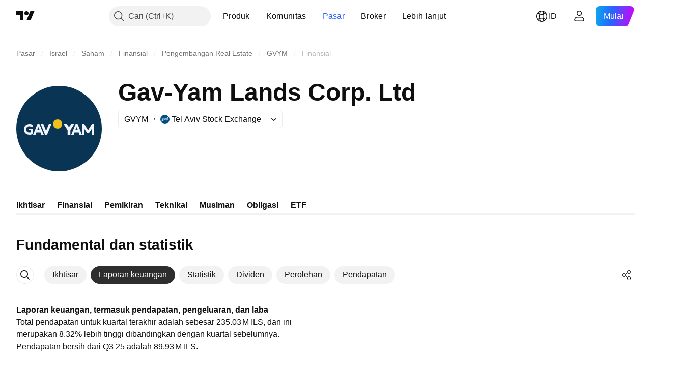

--- FILE ---
content_type: text/css; charset=utf-8
request_url: https://static.tradingview.com/static/bundles/50858.e0702caecf8a7ac35b7e.css
body_size: 6622
content:
.growing-raL_9_5p,.up-raL_9_5p{color:var(--color-symbol-change-positive)}.down-raL_9_5p,.falling-raL_9_5p{color:var(--color-symbol-change-negative)}.container-zoF9r75I{align-items:baseline;color:var(--color-text-primary);display:grid;gap:4px 12px;grid-template:"last" "change" "sub"}@media (min-width:768px){.container-zoF9r75I{grid-template:"last change ." min-content "sub sub sub";row-gap:0}}.last-zoF9r75I{font-family:-apple-system,BlinkMacSystemFont,Trebuchet MS,Roboto,Ubuntu,sans-serif;font-feature-settings:"tnum" on,"lnum" on;grid-area:last;--ui-lib-typography-line-height:40px;line-height:var(--ui-lib-typography-line-height);--ui-lib-typography-font-size:32px;font-size:var(--ui-lib-typography-font-size);font-style:normal;font-weight:700;white-space:nowrap}[data-query-type=container] .last-zoF9r75I{font-family:-apple-system,BlinkMacSystemFont,Trebuchet MS,Roboto,Ubuntu,sans-serif;font-feature-settings:"tnum" on,"lnum" on;--ui-lib-typography-line-height:40px;line-height:var(--ui-lib-typography-line-height);--ui-lib-typography-font-size:32px;font-size:var(--ui-lib-typography-font-size);font-style:normal;font-weight:700}@media (min-width:768px){.last-zoF9r75I{font-family:-apple-system,BlinkMacSystemFont,Trebuchet MS,Roboto,Ubuntu,sans-serif;font-feature-settings:"tnum" on,"lnum" on;--ui-lib-typography-line-height:48px;line-height:var(--ui-lib-typography-line-height);--ui-lib-typography-font-size:40px;font-size:var(--ui-lib-typography-font-size);font-style:normal;font-weight:700}}@supports not (container-type:inline-size){@media (min-width:702px){[data-query-type=container] .last-zoF9r75I{font-family:-apple-system,BlinkMacSystemFont,Trebuchet MS,Roboto,Ubuntu,sans-serif;font-feature-settings:"tnum" on,"lnum" on;--ui-lib-typography-line-height:48px;line-height:var(--ui-lib-typography-line-height);--ui-lib-typography-font-size:40px;font-size:var(--ui-lib-typography-font-size);font-style:normal;font-weight:700}}}@container content-container (min-width: 702px){[data-query-type=container] .last-zoF9r75I{font-family:-apple-system,BlinkMacSystemFont,Trebuchet MS,Roboto,Ubuntu,sans-serif;font-feature-settings:"tnum" on,"lnum" on;--ui-lib-typography-line-height:48px;line-height:var(--ui-lib-typography-line-height);--ui-lib-typography-font-size:40px;font-size:var(--ui-lib-typography-font-size);font-style:normal;font-weight:700}}@media (min-width:1280px){.last-zoF9r75I{font-family:-apple-system,BlinkMacSystemFont,Trebuchet MS,Roboto,Ubuntu,sans-serif;font-feature-settings:"tnum" on,"lnum" on;--ui-lib-typography-line-height:60px;line-height:var(--ui-lib-typography-line-height);--ui-lib-typography-font-size:52px;font-size:var(--ui-lib-typography-font-size);font-style:normal;font-weight:700}}@supports not (container-type:inline-size){@media (min-width:1214px){[data-query-type=container] .last-zoF9r75I{font-family:-apple-system,BlinkMacSystemFont,Trebuchet MS,Roboto,Ubuntu,sans-serif;font-feature-settings:"tnum" on,"lnum" on;--ui-lib-typography-line-height:60px;line-height:var(--ui-lib-typography-line-height);--ui-lib-typography-font-size:52px;font-size:var(--ui-lib-typography-font-size);font-style:normal;font-weight:700}}}@container content-container (min-width: 1214px){[data-query-type=container] .last-zoF9r75I{font-family:-apple-system,BlinkMacSystemFont,Trebuchet MS,Roboto,Ubuntu,sans-serif;font-feature-settings:"tnum" on,"lnum" on;--ui-lib-typography-line-height:60px;line-height:var(--ui-lib-typography-line-height);--ui-lib-typography-font-size:52px;font-size:var(--ui-lib-typography-font-size);font-style:normal;font-weight:700}}@media (min-width:1280px){body.is-widgetbar-expanded .last-zoF9r75I{--ui-lib-typography-line-height:48px;font-size:40px;line-height:var(--ui-lib-typography-line-height)}}@media (min-width:1920px){body.is-widgetbar-expanded .last-zoF9r75I{--ui-lib-typography-line-height:60px;font-size:52px;line-height:var(--ui-lib-typography-line-height)}}.last-zoF9r75I sup{font-family:-apple-system,BlinkMacSystemFont,Trebuchet MS,Roboto,Ubuntu,sans-serif;font-feature-settings:"tnum" on,"lnum" on;top:unset;vertical-align:top;--ui-lib-typography-line-height:28px;line-height:var(--ui-lib-typography-line-height);--ui-lib-typography-font-size:24px;font-size:var(--ui-lib-typography-font-size);font-style:normal;font-weight:600}@media (min-width:1280px){.last-zoF9r75I sup{font-feature-settings:"tnum" on,"lnum" on;--ui-lib-typography-line-height:36px;--ui-lib-typography-font-size:28px;font-size:var(--ui-lib-typography-font-size);font-style:normal;font-weight:700}.last-zoF9r75I sup,body.is-widgetbar-expanded .last-zoF9r75I sup{font-family:-apple-system,BlinkMacSystemFont,Trebuchet MS,Roboto,Ubuntu,sans-serif;line-height:var(--ui-lib-typography-line-height)}body.is-widgetbar-expanded .last-zoF9r75I sup{font-feature-settings:"tnum" on,"lnum" on;--ui-lib-typography-line-height:28px;--ui-lib-typography-font-size:24px;font-size:var(--ui-lib-typography-font-size);font-style:normal;font-weight:600}}@media (min-width:1920px){body.is-widgetbar-expanded .last-zoF9r75I sup{font-family:-apple-system,BlinkMacSystemFont,Trebuchet MS,Roboto,Ubuntu,sans-serif;font-feature-settings:"tnum" on,"lnum" on;--ui-lib-typography-line-height:36px;line-height:var(--ui-lib-typography-line-height);--ui-lib-typography-font-size:28px;font-size:var(--ui-lib-typography-font-size);font-style:normal;font-weight:700}}.lastContainer-zoF9r75I{direction:ltr;white-space:nowrap}.currencyAndDataMode-zoF9r75I{display:inline-block;font-family:-apple-system,BlinkMacSystemFont,Trebuchet MS,Roboto,Ubuntu,sans-serif;font-feature-settings:"tnum" on,"lnum" on;font-style:normal;margin-inline-start:4px;position:relative;--ui-lib-typography-font-size:16px;font-size:var(--ui-lib-typography-font-size);font-weight:400;--ui-lib-typography-line-height:24px;line-height:var(--ui-lib-typography-line-height)}.currency-zoF9r75I,.dataMode-zoF9r75I{display:inline-block}.dataMode-zoF9r75I.tv-data-mode--realtime{display:none}.dataMode-zoF9r75I{left:0;position:absolute;top:-18px}@media (min-width:1280px){.dataMode-zoF9r75I{top:-20px}}@media (min-width:768px){.dataMode-zoF9r75I{top:-100%}}.growing-zoF9r75I,.up-zoF9r75I{color:var(--color-symbol-change-positive)}.down-zoF9r75I,.falling-zoF9r75I{color:var(--color-symbol-change-negative)}.change-zoF9r75I,.quotesSubLine-zoF9r75I{column-gap:8px;display:flex}.change-zoF9r75I{direction:ltr;font-family:-apple-system,BlinkMacSystemFont,Trebuchet MS,Roboto,Ubuntu,sans-serif;font-feature-settings:"tnum" on,"lnum" on;font-style:normal;grid-area:change;margin-top:-2px;white-space:nowrap;--ui-lib-typography-font-size:20px;font-size:var(--ui-lib-typography-font-size);font-weight:600;--ui-lib-typography-line-height:24px;line-height:var(--ui-lib-typography-line-height)}@media (min-width:768px){.change-zoF9r75I{font-family:-apple-system,BlinkMacSystemFont,Trebuchet MS,Roboto,Ubuntu,sans-serif;font-feature-settings:"tnum" on,"lnum" on;margin-top:unset;--ui-lib-typography-line-height:28px;line-height:var(--ui-lib-typography-line-height);--ui-lib-typography-font-size:24px;font-size:var(--ui-lib-typography-font-size);font-style:normal;font-weight:600}}@media (min-width:1280px){body.is-widgetbar-expanded .change-zoF9r75I{font-family:-apple-system,BlinkMacSystemFont,Trebuchet MS,Roboto,Ubuntu,sans-serif;font-feature-settings:"tnum" on,"lnum" on;font-style:normal;--ui-lib-typography-font-size:20px;font-size:var(--ui-lib-typography-font-size);font-weight:600;--ui-lib-typography-line-height:24px;line-height:var(--ui-lib-typography-line-height)}}@media (min-width:1920px){body.is-widgetbar-expanded .change-zoF9r75I{font-family:-apple-system,BlinkMacSystemFont,Trebuchet MS,Roboto,Ubuntu,sans-serif;font-feature-settings:"tnum" on,"lnum" on;--ui-lib-typography-line-height:28px;line-height:var(--ui-lib-typography-line-height);--ui-lib-typography-font-size:24px;font-size:var(--ui-lib-typography-font-size);font-style:normal;font-weight:600}}.quotesSubLine-zoF9r75I{font-family:-apple-system,BlinkMacSystemFont,Trebuchet MS,Roboto,Ubuntu,sans-serif;font-feature-settings:"tnum" on,"lnum" on;font-style:normal;grid-area:sub;white-space:nowrap;--ui-lib-typography-font-size:16px;font-size:var(--ui-lib-typography-font-size);font-weight:400;--ui-lib-typography-line-height:24px;line-height:var(--ui-lib-typography-line-height)}.textDimmed-zoF9r75I{color:var(--color-content-primary-neutral-normal)}.containerNoRtc-NYvR1HH2 .change-NYvR1HH2,.containerNoRtc-NYvR1HH2 .currencyAndDataMode-NYvR1HH2{display:none}.last-NYvR1HH2{font-family:-apple-system,BlinkMacSystemFont,Trebuchet MS,Roboto,Ubuntu,sans-serif;font-feature-settings:"tnum" on,"lnum" on;--ui-lib-typography-line-height:36px;line-height:var(--ui-lib-typography-line-height);--ui-lib-typography-font-size:28px;font-size:var(--ui-lib-typography-font-size);font-style:normal;font-weight:600}[data-query-type=container] .last-NYvR1HH2{font-family:-apple-system,BlinkMacSystemFont,Trebuchet MS,Roboto,Ubuntu,sans-serif;font-feature-settings:"tnum" on,"lnum" on;--ui-lib-typography-line-height:36px;line-height:var(--ui-lib-typography-line-height);--ui-lib-typography-font-size:28px;font-size:var(--ui-lib-typography-font-size);font-style:normal;font-weight:600}@media (min-width:768px){.last-NYvR1HH2{font-family:-apple-system,BlinkMacSystemFont,Trebuchet MS,Roboto,Ubuntu,sans-serif;font-feature-settings:"tnum" on,"lnum" on;--ui-lib-typography-line-height:44px;line-height:var(--ui-lib-typography-line-height);--ui-lib-typography-font-size:36px;font-size:var(--ui-lib-typography-font-size);font-style:normal;font-weight:600}}@supports not (container-type:inline-size){@media (min-width:702px){[data-query-type=container] .last-NYvR1HH2{font-family:-apple-system,BlinkMacSystemFont,Trebuchet MS,Roboto,Ubuntu,sans-serif;font-feature-settings:"tnum" on,"lnum" on;--ui-lib-typography-line-height:44px;line-height:var(--ui-lib-typography-line-height);--ui-lib-typography-font-size:36px;font-size:var(--ui-lib-typography-font-size);font-style:normal;font-weight:600}}}@container content-container (min-width: 702px){[data-query-type=container] .last-NYvR1HH2{font-family:-apple-system,BlinkMacSystemFont,Trebuchet MS,Roboto,Ubuntu,sans-serif;font-feature-settings:"tnum" on,"lnum" on;--ui-lib-typography-line-height:44px;line-height:var(--ui-lib-typography-line-height);--ui-lib-typography-font-size:36px;font-size:var(--ui-lib-typography-font-size);font-style:normal;font-weight:600}}body.is-widgetbar-expanded .last-NYvR1HH2{font-size:36px;line-height:44px}.noTrades-NYvR1HH2{display:none;font-family:-apple-system,BlinkMacSystemFont,Trebuchet MS,Roboto,Ubuntu,sans-serif;font-feature-settings:"tnum" on,"lnum" on;width:100%;--ui-lib-typography-line-height:28px;line-height:var(--ui-lib-typography-line-height);--ui-lib-typography-font-size:24px;color:var(--color-text-primary);font-size:var(--ui-lib-typography-font-size);font-style:normal;font-weight:600;margin-bottom:4px}@media (min-width:1280px){.noTrades-NYvR1HH2{margin-bottom:6px}body.is-widgetbar-expanded .noTrades-NYvR1HH2{margin-bottom:4px}}@media (min-width:1920px){body.is-widgetbar-expanded .noTrades-NYvR1HH2{margin-bottom:6px}}.marketStatusPost-NYvR1HH2{color:var(--color-content-primary-accent)}.marketStatusPre-NYvR1HH2{color:var(--color-content-primary-warning-semi-bold)}.marketStatusPost-NYvR1HH2:after,.marketStatusPre-NYvR1HH2:after{content:"."}.quotesSubLine-NYvR1HH2{flex-wrap:nowrap}.containerNoRtc-NYvR1HH2 .noTrades-NYvR1HH2{display:block}.containerNoRtc-NYvR1HH2 .marketStatusPost-NYvR1HH2:after,.containerNoRtc-NYvR1HH2 .marketStatusPre-NYvR1HH2:after{content:""}.containerNoRtc-NYvR1HH2 .quotesSubLine-NYvR1HH2{flex-wrap:wrap}[data-theme=light]{--_0-Qy76:var(--color-cold-gray-850);--_1-Qy76:var(--color-ripe-red-500);--_2-Qy76:var(--color-white)}[data-theme=dark]{--_0-Qy76:var(--color-cold-gray-200);--_1-Qy76:var(--color-ripe-red-500);--_2-Qy76:var(--color-cold-gray-900)}.container-F4HZNWkx{display:inline-flex;position:relative}.badgeContainer-F4HZNWkx{bottom:-6px;display:inline-flex;justify-content:center;position:absolute;width:100%}.badgeContainer-F4HZNWkx.rank-F4HZNWkx{--ui-lib-badge-background:var(--_0-Qy76);--ui-lib-badge-color-content:var(--_2-Qy76)}.badgeContainer-F4HZNWkx.delisted-F4HZNWkx{--ui-lib-badge-background:var(--_1-Qy76);--ui-lib-badge-color-content:var(--color-white)}.badgeContainer-F4HZNWkx.defaulted-F4HZNWkx{--ui-lib-badge-background:var(--color-ripe-red-500);--ui-lib-badge-color-content:var(--color-white)}@media (min-width:768px){.badgeContainer-F4HZNWkx{bottom:-10px}}@media (min-width:1280px){.badgeContainer-F4HZNWkx{bottom:-16px}body.is-widgetbar-expanded .badgeContainer-F4HZNWkx{bottom:-10px}}@media (min-width:1920px){body.is-widgetbar-expanded .badgeContainer-F4HZNWkx{bottom:-16px}}@media (min-width:768px){.small-F4HZNWkx{display:none}}.medium-F4HZNWkx{display:none}@media (min-width:768px){.medium-F4HZNWkx{display:inline-flex}}@media (min-width:1280px){.medium-F4HZNWkx{display:none}body.is-widgetbar-expanded .medium-F4HZNWkx{display:inline-flex}}@media (min-width:1920px){body.is-widgetbar-expanded .medium-F4HZNWkx{display:none}}.large-F4HZNWkx{display:none}@media (min-width:1280px){.large-F4HZNWkx{display:inline-flex}body.is-widgetbar-expanded .large-F4HZNWkx{display:none}}@media (min-width:1920px){body.is-widgetbar-expanded .large-F4HZNWkx{display:inline-flex}}.hidden-LvC4uuX2{visibility:hidden}.lastSmall-LvC4uuX2{font-family:-apple-system,BlinkMacSystemFont,Trebuchet MS,Roboto,Ubuntu,sans-serif;font-feature-settings:"tnum" on,"lnum" on;--ui-lib-typography-line-height:36px;line-height:var(--ui-lib-typography-line-height);--ui-lib-typography-font-size:28px;font-size:var(--ui-lib-typography-font-size);font-style:normal;font-weight:600}[data-query-type=container] .lastSmall-LvC4uuX2{font-family:-apple-system,BlinkMacSystemFont,Trebuchet MS,Roboto,Ubuntu,sans-serif;font-feature-settings:"tnum" on,"lnum" on;--ui-lib-typography-line-height:36px;line-height:var(--ui-lib-typography-line-height);--ui-lib-typography-font-size:28px;font-size:var(--ui-lib-typography-font-size);font-style:normal;font-weight:600}@media (min-width:768px){.lastSmall-LvC4uuX2{font-family:-apple-system,BlinkMacSystemFont,Trebuchet MS,Roboto,Ubuntu,sans-serif;font-feature-settings:"tnum" on,"lnum" on;--ui-lib-typography-line-height:44px;line-height:var(--ui-lib-typography-line-height);--ui-lib-typography-font-size:36px;font-size:var(--ui-lib-typography-font-size);font-style:normal;font-weight:600}}@supports not (container-type:inline-size){@media (min-width:702px){[data-query-type=container] .lastSmall-LvC4uuX2{font-family:-apple-system,BlinkMacSystemFont,Trebuchet MS,Roboto,Ubuntu,sans-serif;font-feature-settings:"tnum" on,"lnum" on;--ui-lib-typography-line-height:44px;line-height:var(--ui-lib-typography-line-height);--ui-lib-typography-font-size:36px;font-size:var(--ui-lib-typography-font-size);font-style:normal;font-weight:600}}}@container content-container (min-width: 702px){[data-query-type=container] .lastSmall-LvC4uuX2{font-family:-apple-system,BlinkMacSystemFont,Trebuchet MS,Roboto,Ubuntu,sans-serif;font-feature-settings:"tnum" on,"lnum" on;--ui-lib-typography-line-height:44px;line-height:var(--ui-lib-typography-line-height);--ui-lib-typography-font-size:36px;font-size:var(--ui-lib-typography-font-size);font-style:normal;font-weight:600}}body.is-widgetbar-expanded .lastSmall-LvC4uuX2{font-size:36px;line-height:44px}@media (min-width:768px){.buttonSmall-xQqIQebY.buttonSmall-xQqIQebY{display:none}}.buttonMedium-xQqIQebY.buttonMedium-xQqIQebY{display:none}@media (min-width:768px){.buttonMedium-xQqIQebY.buttonMedium-xQqIQebY{display:inline-flex}}.buttonDisabled-xQqIQebY.buttonDisabled-xQqIQebY:disabled{--ui-lib-light-button-default-color-border:var(--color-divider);--ui-lib-light-button-default-color-content:var(--color-text-primary)}.item-xQqIQebY{align-items:center;display:inline-flex;overflow:hidden}.item-xQqIQebY:not(:first-child):before{content:"\30FB";margin:0 4px;overflow:hidden}.textItem-xQqIQebY{direction:ltr;display:inline-block;overflow:hidden;text-overflow:ellipsis;white-space:nowrap}.block-xQqIQebY{display:grid;grid-template-columns:auto auto;justify-content:start}.logo-xQqIQebY{margin-inline-end:4px;vertical-align:sub}.provider-xQqIQebY{direction:ltr;overflow:hidden;text-overflow:ellipsis;white-space:nowrap}[data-theme=light]{--_0-bVda:transparent}[data-theme=dark]{--_0-bVda:transparent}.badge-VzJVlozY{background:transparent;border:0;display:inline-flex;flex-direction:column;margin:0;max-width:100%;outline:none;padding:0}.badge-VzJVlozY:focus .content-VzJVlozY:after{display:block}.badge-VzJVlozY:focus-visible .content-VzJVlozY:after{display:block}.badge-VzJVlozY:focus:not(:focus-visible) .content-VzJVlozY:after{display:none}.icon-VzJVlozY{display:inline-flex;flex-shrink:0;max-height:28px;max-width:28px;min-height:18px;min-width:18px}.text-VzJVlozY{flex-shrink:0;white-space:nowrap}.visually-hidden-VzJVlozY{border:0;height:1px;margin:-1px;padding:0;position:absolute;width:1px;clip:rect(0 0 0 0);overflow:hidden}.content-VzJVlozY{align-items:center;border-radius:inherit;box-sizing:border-box;display:inline-flex;height:100%;max-width:100%;outline:none;overflow:hidden;overflow:visible;position:relative}.content-VzJVlozY:focus{outline:none}.content-VzJVlozY:focus-visible{outline:none}.content-VzJVlozY:after{border-style:solid;border-width:2px;box-sizing:border-box;content:"";display:none;height:calc(100% + 8px);left:-4px;pointer-events:none;position:absolute;top:-4px;width:calc(100% + 8px);z-index:1}.content-VzJVlozY:after{border-color:var(--color-focus-outline-color-blue)}.fake-content-VzJVlozY{display:flex;flex-wrap:wrap;opacity:0;pointer-events:none;position:relative;-webkit-user-select:none;user-select:none;width:100%;z-index:-1}.color-gray-VzJVlozY .content-VzJVlozY{background:var(--color-overlay-neutral-1-light);color:var(--color-content-primary-neutral)}@media (any-hover:hover){.color-gray-VzJVlozY:hover.variant-mini-VzJVlozY .content-VzJVlozY{background:var(--color-overlay-neutral-1-light)}}@media (any-hover:hover){.color-gray-VzJVlozY:hover .content-VzJVlozY{background:var(--color-overlay-neutral-1-normal)}}.color-gray-VzJVlozY:active:not(.color-gray-VzJVlozY.variant-mini-VzJVlozY) .content-VzJVlozY{background:var(--color-overlay-neutral-1-bold);color:var(--color-content-primary-neutral)}.color-green-VzJVlozY .content-VzJVlozY{background:var(--color-overlay-positive-1-light);color:var(--color-content-primary-success)}@media (any-hover:hover){.color-green-VzJVlozY:hover.variant-mini-VzJVlozY .content-VzJVlozY{background:var(--color-overlay-positive-1-light)}}@media (any-hover:hover){.color-green-VzJVlozY:hover .content-VzJVlozY{background:var(--color-overlay-positive-1-normal)}}.color-green-VzJVlozY:active:not(.color-green-VzJVlozY.variant-mini-VzJVlozY) .content-VzJVlozY{background:var(--color-overlay-positive-1-bold);color:var(--color-content-primary-success)}.color-yellow-VzJVlozY .content-VzJVlozY{background:var(--color-overlay-warning-1-light);color:var(--color-content-primary-warning-semi-bold)}@media (any-hover:hover){.color-yellow-VzJVlozY:hover.variant-mini-VzJVlozY .content-VzJVlozY{background:var(--color-overlay-warning-1-light)}}@media (any-hover:hover){.color-yellow-VzJVlozY:hover .content-VzJVlozY{background:var(--color-overlay-warning-1-normal)}}.color-yellow-VzJVlozY:active:not(.color-yellow-VzJVlozY.variant-mini-VzJVlozY) .content-VzJVlozY{background:var(--color-overlay-warning-1-bold);color:var(--color-content-primary-warning-semi-bold)}.color-blue-VzJVlozY .content-VzJVlozY{background:var(--color-overlay-accent-1-light);color:var(--color-content-primary-accent)}@media (any-hover:hover){.color-blue-VzJVlozY:hover.variant-mini-VzJVlozY .content-VzJVlozY{background:var(--color-overlay-accent-1-light)}}@media (any-hover:hover){.color-blue-VzJVlozY:hover .content-VzJVlozY{background:var(--color-overlay-accent-1-normal)}}.color-blue-VzJVlozY:active:not(.color-blue-VzJVlozY.variant-mini-VzJVlozY) .content-VzJVlozY{background:var(--color-overlay-accent-1-bold);color:var(--color-content-primary-accent)}.variant-medium-VzJVlozY{border-radius:8px;height:40px;min-width:40px}.variant-medium-VzJVlozY .content-VzJVlozY{padding:6px}.variant-medium-VzJVlozY .content-VzJVlozY:after{border-radius:12px}.variant-medium-VzJVlozY .fake-content-VzJVlozY{padding:0 6px}.variant-medium-VzJVlozY .text-VzJVlozY{font-family:-apple-system,BlinkMacSystemFont,Trebuchet MS,Roboto,Ubuntu,sans-serif;font-feature-settings:"tnum" on,"lnum" on;font-style:normal;--ui-lib-typography-font-size:16px;font-size:var(--ui-lib-typography-font-size);font-weight:400;--ui-lib-typography-line-height:24px;line-height:var(--ui-lib-typography-line-height);padding:0 4px}.variant-small-VzJVlozY{border-radius:6px;height:34px;min-width:34px}.variant-small-VzJVlozY .content-VzJVlozY{padding:8px}.variant-small-VzJVlozY .content-VzJVlozY:after{border-radius:10px}.variant-small-VzJVlozY .fake-content-VzJVlozY{padding:0 8px}.variant-small-VzJVlozY .text-VzJVlozY{font-family:-apple-system,BlinkMacSystemFont,Trebuchet MS,Roboto,Ubuntu,sans-serif;font-feature-settings:"tnum" on,"lnum" on;font-style:normal;--ui-lib-typography-font-size:14px;font-size:var(--ui-lib-typography-font-size);font-weight:400;--ui-lib-typography-line-height:18px;line-height:var(--ui-lib-typography-line-height);padding:0 2px}.variant-xsmall-VzJVlozY{border-radius:6px;height:28px;min-width:28px}.variant-xsmall-VzJVlozY .content-VzJVlozY{padding:5px}.variant-xsmall-VzJVlozY .content-VzJVlozY:after{border-radius:10px}.variant-xsmall-VzJVlozY .fake-content-VzJVlozY{padding:0 5px}.variant-xsmall-VzJVlozY .text-VzJVlozY{font-family:-apple-system,BlinkMacSystemFont,Trebuchet MS,Roboto,Ubuntu,sans-serif;font-feature-settings:"tnum" on,"lnum" on;font-style:normal;--ui-lib-typography-font-size:14px;font-size:var(--ui-lib-typography-font-size);font-weight:400;--ui-lib-typography-line-height:18px;line-height:var(--ui-lib-typography-line-height);padding:0 2px}.variant-xxsmall-VzJVlozY{border-radius:6px;height:18px;min-width:18px}.variant-xxsmall-VzJVlozY .content-VzJVlozY{padding:0 2px}.variant-xxsmall-VzJVlozY .content-VzJVlozY:after{border-radius:10px}.variant-xxsmall-VzJVlozY .fake-content-VzJVlozY{padding:0 2px}.variant-xxsmall-VzJVlozY .text-VzJVlozY{font-family:-apple-system,BlinkMacSystemFont,Trebuchet MS,Roboto,Ubuntu,sans-serif;font-feature-settings:"tnum" on,"lnum" on;font-style:normal;--ui-lib-typography-font-size:12px;font-size:var(--ui-lib-typography-font-size);font-weight:400;--ui-lib-typography-line-height:16px;line-height:var(--ui-lib-typography-line-height);padding:0 2px 0 0}.variant-xxsmall-ghost-VzJVlozY{border-radius:6px;height:18px;min-width:18px}.variant-xxsmall-ghost-VzJVlozY .content-VzJVlozY{padding:0 2px}.variant-xxsmall-ghost-VzJVlozY .content-VzJVlozY:after{border-radius:10px}.variant-xxsmall-ghost-VzJVlozY .fake-content-VzJVlozY{padding:0 2px}.variant-xxsmall-ghost-VzJVlozY .text-VzJVlozY{font-family:-apple-system,BlinkMacSystemFont,Trebuchet MS,Roboto,Ubuntu,sans-serif;font-feature-settings:"tnum" on,"lnum" on;font-style:normal;--ui-lib-typography-font-size:14px;font-size:var(--ui-lib-typography-font-size);font-weight:400;--ui-lib-typography-line-height:18px;line-height:var(--ui-lib-typography-line-height);padding:0}.variant-xxsmall-ghost-VzJVlozY .content-VzJVlozY{background-color:var(--_0-bVda)}.variant-mini-VzJVlozY{border-radius:6px;height:18px;min-width:18px}.variant-mini-VzJVlozY .content-VzJVlozY{padding:0}.variant-mini-VzJVlozY .content-VzJVlozY:after{border-radius:10px}.variant-mini-VzJVlozY .fake-content-VzJVlozY{padding:0}.variant-mini-VzJVlozY .content-VzJVlozY{background-color:var(--_0-bVda)}.marketStatusHidden-yN_H7GQP{visibility:hidden}[data-theme=light]{--_0-u0UK:var(--color-ripe-red-600)}[data-theme=dark]{--_0-u0UK:var(--color-ripe-red-600)}.badge-wOTmRUGE{border:none;border-radius:6px;height:34px;padding:8px;width:34px}.badge-wOTmRUGE:after{border-radius:10px}.badge-wOTmRUGE{outline:none;overflow:visible;position:relative}.badge-wOTmRUGE:focus{outline:none}.badge-wOTmRUGE:focus-visible{outline:none}.badge-wOTmRUGE:after{border-style:solid;border-width:2px;box-sizing:border-box;content:"";display:none;height:calc(100% + 8px);left:-4px;pointer-events:none;position:absolute;top:-4px;width:calc(100% + 8px);z-index:1}.badge-wOTmRUGE:focus:after{display:block}.badge-wOTmRUGE:focus-visible:after{display:block}.badge-wOTmRUGE:focus:not(:focus-visible):after{display:none}.badge-wOTmRUGE:after{border-color:var(--color-focus-outline-color-blue)}@media (min-width:768px){.badge-wOTmRUGE{border-radius:8px;height:34px;padding:8px;width:34px}.badge-wOTmRUGE:after{border-radius:12px}}.primary-wOTmRUGE{background:var(--color-overlay-accent-2-light);color:var(--color-primary-symbol)}@media (any-hover:hover){.primary-wOTmRUGE:hover{background:var(--color-overlay-accent-2-normal)}}.primary-wOTmRUGE:active{background:var(--color-overlay-accent-2-bold)}.primary-wOTmRUGE .icon-wOTmRUGE{background-color:var(--color-primary-symbol);display:block;height:18px;-webkit-mask-image:url(primary-mobile.3eae652086086fd1b71b.svg);mask-image:url(primary-mobile.3eae652086086fd1b71b.svg);-webkit-mask-position:center;mask-position:center;-webkit-mask-repeat:no-repeat;mask-repeat:no-repeat;width:18px}@media (min-width:768px){.primary-wOTmRUGE .icon-wOTmRUGE{height:18px;width:18px}}.bats-wOTmRUGE,.derived-wOTmRUGE{background:var(--color-overlay-negative-2-light);color:var(--color-notaccurate-mode)}@media (any-hover:hover){.bats-wOTmRUGE:hover,.derived-wOTmRUGE:hover{background:var(--color-overlay-negative-2-normal)}}.bats-wOTmRUGE:active,.derived-wOTmRUGE:active{background:var(--color-overlay-negative-2-bold)}.bats-wOTmRUGE .icon-wOTmRUGE,.derived-wOTmRUGE .icon-wOTmRUGE{background-color:var(--color-notaccurate-mode);display:block;height:18px;-webkit-mask-image:url(not-accurate-mobile.d191e847e24419eb3957.svg);mask-image:url(not-accurate-mobile.d191e847e24419eb3957.svg);-webkit-mask-position:center;mask-position:center;-webkit-mask-repeat:no-repeat;mask-repeat:no-repeat;width:18px}@media (min-width:768px){.bats-wOTmRUGE .icon-wOTmRUGE,.derived-wOTmRUGE .icon-wOTmRUGE{height:18px;width:18px}}.halal-wOTmRUGE{background:var(--color-overlay-positive-2-light);color:var(--color-halal)}@media (any-hover:hover){.halal-wOTmRUGE:hover{background:var(--color-overlay-positive-2-normal)}}.halal-wOTmRUGE:active{background:var(--color-overlay-positive-2-bold)}.halal-wOTmRUGE .icon-wOTmRUGE{background-color:var(--color-halal);display:block;height:18px;-webkit-mask-image:url(halal-mobile.f927c322e0c1081753e5.svg);mask-image:url(halal-mobile.f927c322e0c1081753e5.svg);-webkit-mask-position:center;mask-position:center;-webkit-mask-repeat:no-repeat;mask-repeat:no-repeat;width:18px}@media (min-width:768px){.halal-wOTmRUGE .icon-wOTmRUGE{height:18px;width:18px}}.continuous-wOTmRUGE{background:var(--color-overlay-neutral-1-light);color:var(--color-continuous)}@media (any-hover:hover){.continuous-wOTmRUGE:hover{background:var(--color-overlay-neutral-1-normal)}}.continuous-wOTmRUGE:active{background:var(--color-overlay-neutral-1-bold)}.continuous-wOTmRUGE .icon-wOTmRUGE{background-color:var(--color-continuous);display:block;height:18px;-webkit-mask-image:url(continuous-mobile.77fe32ace1f340a75633.svg);mask-image:url(continuous-mobile.77fe32ace1f340a75633.svg);-webkit-mask-position:center;mask-position:center;-webkit-mask-repeat:no-repeat;mask-repeat:no-repeat;width:18px}@media (min-width:768px){.continuous-wOTmRUGE .icon-wOTmRUGE{height:18px;width:18px}}.dataProblem-wOTmRUGE{background:var(--color-overlay-negative-1-light);color:var(--color-data-problem)}@media (any-hover:hover){.dataProblem-wOTmRUGE:hover{background:var(--color-overlay-negative-1-normal)}}.dataProblem-wOTmRUGE:active{background:var(--color-overlay-negative-1-bold)}.dataProblem-wOTmRUGE .icon-wOTmRUGE{background-color:var(--color-data-problem);display:block;height:18px;-webkit-mask-image:url(attention-mobile.d268e81ca72266d4e4da.svg);mask-image:url(attention-mobile.d268e81ca72266d4e4da.svg);-webkit-mask-position:center;mask-position:center;-webkit-mask-repeat:no-repeat;mask-repeat:no-repeat;width:18px}@media (min-width:768px){.dataProblem-wOTmRUGE .icon-wOTmRUGE{height:18px;width:18px}}.delisted-wOTmRUGE{background:var(--color-overlay-negative-1-light);color:var(--color-data-problem)}@media (any-hover:hover){.delisted-wOTmRUGE:hover{background:var(--color-overlay-negative-1-normal)}}.delisted-wOTmRUGE:active{background:var(--color-overlay-negative-1-bold)}.delisted-wOTmRUGE .icon-wOTmRUGE{background-color:var(--color-data-problem);display:block;height:18px;-webkit-mask-image:url(delisted-mobile.4d26a2d7c431dffe94ed.svg);mask-image:url(delisted-mobile.4d26a2d7c431dffe94ed.svg);-webkit-mask-position:center;mask-position:center;-webkit-mask-repeat:no-repeat;mask-repeat:no-repeat;width:18px}@media (min-width:768px){.delisted-wOTmRUGE .icon-wOTmRUGE{height:18px;width:18px}}.expired-wOTmRUGE{background:var(--color-overlay-negative-1-light);color:var(--color-content-primary-danger)}@media (any-hover:hover){.expired-wOTmRUGE:hover{background:var(--color-overlay-negative-1-normal)}}.expired-wOTmRUGE:active{background:var(--color-overlay-negative-1-bold)}.expired-wOTmRUGE .icon-wOTmRUGE{background-color:var(--color-content-primary-danger);display:block;height:18px;-webkit-mask-image:url(market-expired-mobile.e31456dd3b1b8bc06740.svg);mask-image:url(market-expired-mobile.e31456dd3b1b8bc06740.svg);-webkit-mask-position:center;mask-position:center;-webkit-mask-repeat:no-repeat;mask-repeat:no-repeat;width:18px}@media (min-width:768px){.expired-wOTmRUGE .icon-wOTmRUGE{height:18px;width:18px}}.tvCalculatedPair-wOTmRUGE{background:var(--color-overlay-accent-3-light);color:var(--color-tv-calculated-pair)}@media (any-hover:hover){.tvCalculatedPair-wOTmRUGE:hover{background:var(--color-overlay-accent-3-normal)}}.tvCalculatedPair-wOTmRUGE:active{background:var(--color-overlay-accent-3-bold)}.tvCalculatedPair-wOTmRUGE .icon-wOTmRUGE{background-color:var(--color-tv-calculated-pair);display:block;height:18px;-webkit-mask-image:url(tv-calculated-pair-mobile.d25703f6c994a0b16d1c.svg);mask-image:url(tv-calculated-pair-mobile.d25703f6c994a0b16d1c.svg);-webkit-mask-position:center;mask-position:center;-webkit-mask-repeat:no-repeat;mask-repeat:no-repeat;width:18px}@media (min-width:768px){.tvCalculatedPair-wOTmRUGE .icon-wOTmRUGE{height:18px;width:18px}}.defaulted-wOTmRUGE{background:var(--color-overlay-negative-1-light);color:var(--_0-u0UK)}@media (any-hover:hover){.defaulted-wOTmRUGE:hover{background:var(--color-overlay-negative-1-normal)}}.defaulted-wOTmRUGE:active{background:var(--color-overlay-negative-1-bold)}.defaulted-wOTmRUGE .icon-wOTmRUGE{background-color:var(--_0-u0UK);display:block;height:18px;-webkit-mask-image:url(defaulted-mobile.7555e71b88288719ed53.svg);mask-image:url(defaulted-mobile.7555e71b88288719ed53.svg);-webkit-mask-position:center;mask-position:center;-webkit-mask-repeat:no-repeat;mask-repeat:no-repeat;width:18px}@media (min-width:768px){.defaulted-wOTmRUGE .icon-wOTmRUGE{height:18px;width:18px}}.featured-wOTmRUGE{background:linear-gradient(135deg,#b131b8,#2c2391 20%,#0b0923 40%,#0b0923 60%,#2c2391 80%,#b131b8);color:var(--color-button-content-primary-accent-default)}@media (any-hover:hover){.featured-wOTmRUGE:hover{background:linear-gradient(114.43deg,#752279,#1c175d 20%,#0b0923 40%,#0b0923 60%,#1c175d 80%,#752279)}}.featured-wOTmRUGE:active{background:linear-gradient(135deg,#752279,#1c175d 20%,#0b0923 40%,#0b0923 60%,#1c175d 80%,#752279)}.featured-wOTmRUGE .icon-wOTmRUGE{background-color:var(--color-button-content-primary-accent-default);display:block;height:18px;-webkit-mask-image:url(size_18px__filled_on__type_diamond.40a51087d0ef45e5434d.svg);mask-image:url(size_18px__filled_on__type_diamond.40a51087d0ef45e5434d.svg);-webkit-mask-position:center;mask-position:center;-webkit-mask-repeat:no-repeat;mask-repeat:no-repeat;width:18px}@media (min-width:768px){.featured-wOTmRUGE .icon-wOTmRUGE{height:18px;width:18px}}.upcomingIpo-wOTmRUGE{background:var(--color-overlay-accent-4-light);color:var(--color-content-primary-accent-other-extra-bold)}@media (any-hover:hover){.upcomingIpo-wOTmRUGE:hover{background:var(--color-overlay-accent-4-normal)}}.upcomingIpo-wOTmRUGE:active{background:var(--color-overlay-accent-4-bold)}.upcomingIpo-wOTmRUGE .icon-wOTmRUGE{background-color:var(--color-content-primary-accent-other-extra-bold);display:block;height:18px;-webkit-mask-image:url(size_18px__filled_on__type_ipo-soon.01963d25e4e694aff445.svg);mask-image:url(size_18px__filled_on__type_ipo-soon.01963d25e4e694aff445.svg);-webkit-mask-position:center;mask-position:center;-webkit-mask-repeat:no-repeat;mask-repeat:no-repeat;width:18px}@media (min-width:768px){.upcomingIpo-wOTmRUGE .icon-wOTmRUGE{height:18px;width:18px}}.blankCheck-wOTmRUGE{background:var(--color-overlay-warning-1-light);color:var(--color-content-primary-warning)}@media (any-hover:hover){.blankCheck-wOTmRUGE:hover{background:var(--color-overlay-warning-1-normal)}}.blankCheck-wOTmRUGE:active{background:var(--color-overlay-warning-1-bold)}.blankCheck-wOTmRUGE .icon-wOTmRUGE{background-color:var(--color-content-primary-warning);display:block;height:18px;-webkit-mask-image:url(size_18px__filled_on__type_saving-money.ec7677abba0f96ad6aa8.svg);mask-image:url(size_18px__filled_on__type_saving-money.ec7677abba0f96ad6aa8.svg);-webkit-mask-position:center;mask-position:center;-webkit-mask-repeat:no-repeat;mask-repeat:no-repeat;width:18px}@media (min-width:768px){.blankCheck-wOTmRUGE .icon-wOTmRUGE{height:18px;width:18px}}.primary-CYeMbvxf{color:var(--color-primary-symbol)}.primary-CYeMbvxf:after{background-color:var(--color-primary-symbol)}.bats-CYeMbvxf{color:var(--color-notaccurate-mode)}.bats-CYeMbvxf:after{background-color:var(--color-notaccurate-mode)}.halal-CYeMbvxf{color:var(--color-halal)}.halal-CYeMbvxf:after{background-color:var(--color-halal)}.continuous-CYeMbvxf{color:var(--color-continuous)}.continuous-CYeMbvxf:after{background-color:var(--color-continuous)}.dataProblem-CYeMbvxf,.delisted-CYeMbvxf{color:var(--color-data-problem)}.dataProblem-CYeMbvxf:after,.delisted-CYeMbvxf:after{background-color:var(--color-data-problem)}.expired-CYeMbvxf{color:var(--color-content-primary-danger)}.expired-CYeMbvxf:after{background-color:var(--color-content-primary-danger)}.tvCalculatedPair-CYeMbvxf{color:var(--color-tv-calculated-pair)}.tvCalculatedPair-CYeMbvxf:after{background-color:var(--color-tv-calculated-pair)}.defaulted-CYeMbvxf{color:var(--color-ripe-red-600)}.defaulted-CYeMbvxf:after{background-color:var(--color-ripe-red-600)}.featured-CYeMbvxf{background:linear-gradient(135deg,#b131b8,#2c2391 20%,#0b0923 40%,#0b0923 60%,#2c2391 80%,#b131b8);color:var(--color-button-content-primary-accent-default)}.featured-CYeMbvxf:after{background-color:var(--color-button-content-primary-accent-default)}.upcomingIpo-CYeMbvxf{color:var(--color-content-primary-accent-other-extra-bold)}.upcomingIpo-CYeMbvxf:after{background-color:var(--color-content-primary-accent-other-extra-bold)}.blankCheck-CYeMbvxf{color:var(--color-content-primary-warning)}.blankCheck-CYeMbvxf:after{background-color:var(--color-content-primary-warning)}.tradeButton-CYeMbvxf{display:none}@media (min-width:768px){.tradeButton-CYeMbvxf{display:flex}}.container-gELYuKgF{align-items:center;display:flex;flex-wrap:nowrap;gap:8px}.hide-gELYuKgF{visibility:hidden}.badge-ywiwklMu{font-family:-apple-system,BlinkMacSystemFont,Trebuchet MS,Roboto,Ubuntu,sans-serif;font-feature-settings:"tnum" on,"lnum" on;font-style:normal;--ui-lib-typography-font-size:14px;font-size:var(--ui-lib-typography-font-size);font-weight:400;--ui-lib-typography-line-height:18px;border:none;border-radius:6px;color:var(--color-white);cursor:pointer;line-height:var(--ui-lib-typography-line-height);outline:none;overflow:visible;padding:8px 10px;position:relative}.badge-ywiwklMu:focus{outline:none}.badge-ywiwklMu:focus-visible{outline:none}.badge-ywiwklMu:after{border-style:solid;border-width:2px;box-sizing:border-box;content:"";display:none;height:calc(100% + 8px);left:-4px;pointer-events:none;position:absolute;top:-4px;width:calc(100% + 8px);z-index:1}.badge-ywiwklMu:focus:after{display:block}.badge-ywiwklMu:focus-visible:after{display:block}.badge-ywiwklMu:focus:not(:focus-visible):after{display:none}.badge-ywiwklMu:after{border-color:var(--color-focus-outline-color-blue)}.badge-ywiwklMu:after{border-radius:10px}.ratingText-ywiwklMu{font-family:-apple-system,BlinkMacSystemFont,Trebuchet MS,Roboto,Ubuntu,sans-serif;font-feature-settings:"tnum" on,"lnum" on;font-style:normal;--ui-lib-typography-font-size:14px;font-size:var(--ui-lib-typography-font-size);font-weight:600;--ui-lib-typography-line-height:18px;line-height:var(--ui-lib-typography-line-height)}.developing-ywiwklMu{background-color:var(--color-tan-orange-500)}@media (any-hover:hover){.developing-ywiwklMu:hover{background-color:var(--color-tan-orange-600)}}.positive-ywiwklMu{background-color:var(--color-minty-green-400)}@media (any-hover:hover){.positive-ywiwklMu:hover{background-color:var(--color-minty-green-600)}}.stable-ywiwklMu{background-color:var(--color-tv-blue-300)}@media (any-hover:hover){.stable-ywiwklMu:hover{background-color:var(--color-tv-blue-600)}}.negative-ywiwklMu{background-color:var(--color-ripe-red-400)}@media (any-hover:hover){.negative-ywiwklMu:hover{background-color:var(--color-ripe-red-600)}}.noOutlook-ywiwklMu{background-color:var(--color-cold-gray-500)}@media (any-hover:hover){.noOutlook-ywiwklMu:hover{background-color:var(--color-cold-gray-600)}}.developingText-ywiwklMu{color:var(--color-tan-orange-500)}.positiveText-ywiwklMu{color:var(--color-minty-green-400)}.stableText-ywiwklMu{color:var(--color-tv-blue-300)}.negativeText-ywiwklMu{color:var(--color-ripe-red-400)}.noOutlookText-ywiwklMu{color:var(--color-cold-gray-500)}.title-HDE_EEoW{font-family:-apple-system,BlinkMacSystemFont,Trebuchet MS,Roboto,Ubuntu,sans-serif;font-feature-settings:"tnum" on,"lnum" on;--ui-lib-typography-line-height:36px;line-height:var(--ui-lib-typography-line-height);--ui-lib-typography-font-size:28px;display:-webkit-box;font-size:var(--ui-lib-typography-font-size);font-style:normal;font-weight:600;overflow:hidden;-webkit-line-clamp:2;-webkit-box-orient:vertical;line-height:36px;max-height:72px}[data-query-type=container] .title-HDE_EEoW{font-family:-apple-system,BlinkMacSystemFont,Trebuchet MS,Roboto,Ubuntu,sans-serif;font-feature-settings:"tnum" on,"lnum" on;--ui-lib-typography-line-height:36px;line-height:var(--ui-lib-typography-line-height);--ui-lib-typography-font-size:28px;font-size:var(--ui-lib-typography-font-size);font-style:normal;font-weight:600}@media (min-width:768px){.title-HDE_EEoW{font-family:-apple-system,BlinkMacSystemFont,Trebuchet MS,Roboto,Ubuntu,sans-serif;font-feature-settings:"tnum" on,"lnum" on;--ui-lib-typography-line-height:44px;line-height:var(--ui-lib-typography-line-height);--ui-lib-typography-font-size:36px;font-size:var(--ui-lib-typography-font-size);font-style:normal;font-weight:600}}@supports not (container-type:inline-size){@media (min-width:702px){[data-query-type=container] .title-HDE_EEoW{font-family:-apple-system,BlinkMacSystemFont,Trebuchet MS,Roboto,Ubuntu,sans-serif;font-feature-settings:"tnum" on,"lnum" on;--ui-lib-typography-line-height:44px;line-height:var(--ui-lib-typography-line-height);--ui-lib-typography-font-size:36px;font-size:var(--ui-lib-typography-font-size);font-style:normal;font-weight:600}}}@container content-container (min-width: 702px){[data-query-type=container] .title-HDE_EEoW{font-family:-apple-system,BlinkMacSystemFont,Trebuchet MS,Roboto,Ubuntu,sans-serif;font-feature-settings:"tnum" on,"lnum" on;--ui-lib-typography-line-height:44px;line-height:var(--ui-lib-typography-line-height);--ui-lib-typography-font-size:36px;font-size:var(--ui-lib-typography-font-size);font-style:normal;font-weight:600}}@media (min-width:1280px){.title-HDE_EEoW{font-family:-apple-system,BlinkMacSystemFont,Trebuchet MS,Roboto,Ubuntu,sans-serif;font-feature-settings:"tnum" on,"lnum" on;--ui-lib-typography-line-height:56px;line-height:var(--ui-lib-typography-line-height);--ui-lib-typography-font-size:48px;font-size:var(--ui-lib-typography-font-size);font-style:normal;font-weight:600}}@supports not (container-type:inline-size){@media (min-width:1214px){[data-query-type=container] .title-HDE_EEoW{font-family:-apple-system,BlinkMacSystemFont,Trebuchet MS,Roboto,Ubuntu,sans-serif;font-feature-settings:"tnum" on,"lnum" on;--ui-lib-typography-line-height:56px;line-height:var(--ui-lib-typography-line-height);--ui-lib-typography-font-size:48px;font-size:var(--ui-lib-typography-font-size);font-style:normal;font-weight:600}}}@container content-container (min-width: 1214px){[data-query-type=container] .title-HDE_EEoW{font-family:-apple-system,BlinkMacSystemFont,Trebuchet MS,Roboto,Ubuntu,sans-serif;font-feature-settings:"tnum" on,"lnum" on;--ui-lib-typography-line-height:56px;line-height:var(--ui-lib-typography-line-height);--ui-lib-typography-font-size:48px;font-size:var(--ui-lib-typography-font-size);font-style:normal;font-weight:600}}@media (min-width:768px){.title-HDE_EEoW{display:block;margin-top:6px;overflow:hidden;text-overflow:ellipsis;white-space:nowrap}}@media (min-width:1280px){.title-HDE_EEoW{margin-top:0}body.is-widgetbar-expanded .title-HDE_EEoW{font-family:-apple-system,BlinkMacSystemFont,Trebuchet MS,Roboto,Ubuntu,sans-serif;font-feature-settings:"tnum" on,"lnum" on;--ui-lib-typography-line-height:44px;line-height:var(--ui-lib-typography-line-height);--ui-lib-typography-font-size:36px;font-size:var(--ui-lib-typography-font-size);font-style:normal;font-weight:600;margin-top:6px}}@media (min-width:1920px){body.is-widgetbar-expanded .title-HDE_EEoW{font-family:-apple-system,BlinkMacSystemFont,Trebuchet MS,Roboto,Ubuntu,sans-serif;font-feature-settings:"tnum" on,"lnum" on;--ui-lib-typography-line-height:36px;line-height:var(--ui-lib-typography-line-height);--ui-lib-typography-font-size:28px;font-size:var(--ui-lib-typography-font-size);font-style:normal;font-weight:600;margin-top:unset}[data-query-type=container] body.is-widgetbar-expanded .title-HDE_EEoW{font-family:-apple-system,BlinkMacSystemFont,Trebuchet MS,Roboto,Ubuntu,sans-serif;font-feature-settings:"tnum" on,"lnum" on;--ui-lib-typography-line-height:36px;line-height:var(--ui-lib-typography-line-height);--ui-lib-typography-font-size:28px;font-size:var(--ui-lib-typography-font-size);font-style:normal;font-weight:600}@media (min-width:768px){body.is-widgetbar-expanded .title-HDE_EEoW{font-family:-apple-system,BlinkMacSystemFont,Trebuchet MS,Roboto,Ubuntu,sans-serif;font-feature-settings:"tnum" on,"lnum" on;--ui-lib-typography-line-height:44px;line-height:var(--ui-lib-typography-line-height);--ui-lib-typography-font-size:36px;font-size:var(--ui-lib-typography-font-size);font-style:normal;font-weight:600}}@supports not (container-type:inline-size){@media (min-width:702px){[data-query-type=container] body.is-widgetbar-expanded .title-HDE_EEoW{font-family:-apple-system,BlinkMacSystemFont,Trebuchet MS,Roboto,Ubuntu,sans-serif;font-feature-settings:"tnum" on,"lnum" on;--ui-lib-typography-line-height:44px;line-height:var(--ui-lib-typography-line-height);--ui-lib-typography-font-size:36px;font-size:var(--ui-lib-typography-font-size);font-style:normal;font-weight:600}}}@container content-container (min-width: 702px){[data-query-type=container] body.is-widgetbar-expanded .title-HDE_EEoW{font-family:-apple-system,BlinkMacSystemFont,Trebuchet MS,Roboto,Ubuntu,sans-serif;font-feature-settings:"tnum" on,"lnum" on;--ui-lib-typography-line-height:44px;line-height:var(--ui-lib-typography-line-height);--ui-lib-typography-font-size:36px;font-size:var(--ui-lib-typography-font-size);font-style:normal;font-weight:600}}@media (min-width:1280px){body.is-widgetbar-expanded .title-HDE_EEoW{font-family:-apple-system,BlinkMacSystemFont,Trebuchet MS,Roboto,Ubuntu,sans-serif;font-feature-settings:"tnum" on,"lnum" on;--ui-lib-typography-line-height:56px;line-height:var(--ui-lib-typography-line-height);--ui-lib-typography-font-size:48px;font-size:var(--ui-lib-typography-font-size);font-style:normal;font-weight:600}}@supports not (container-type:inline-size){@media (min-width:1214px){[data-query-type=container] body.is-widgetbar-expanded .title-HDE_EEoW{font-family:-apple-system,BlinkMacSystemFont,Trebuchet MS,Roboto,Ubuntu,sans-serif;font-feature-settings:"tnum" on,"lnum" on;--ui-lib-typography-line-height:56px;line-height:var(--ui-lib-typography-line-height);--ui-lib-typography-font-size:48px;font-size:var(--ui-lib-typography-font-size);font-style:normal;font-weight:600}}}@container content-container (min-width: 1214px){[data-query-type=container] body.is-widgetbar-expanded .title-HDE_EEoW{font-family:-apple-system,BlinkMacSystemFont,Trebuchet MS,Roboto,Ubuntu,sans-serif;font-feature-settings:"tnum" on,"lnum" on;--ui-lib-typography-line-height:56px;line-height:var(--ui-lib-typography-line-height);--ui-lib-typography-font-size:48px;font-size:var(--ui-lib-typography-font-size);font-style:normal;font-weight:600}}}.buttonsRow-HDE_EEoW{align-items:center;column-gap:8px;display:inline-flex;flex-wrap:wrap;row-gap:8px;width:100%}@media (min-width:768px){.buttonsRow-HDE_EEoW{margin-bottom:6px;margin-top:-4px}}@media (min-width:1024px){.buttonsRow-HDE_EEoW{margin-top:0}}@media (min-width:1280px){.buttonsRow-HDE_EEoW{margin-bottom:0;margin-top:-12px}}@media (min-width:1920px){.buttonsRow-HDE_EEoW{margin-top:-8px}}@media (min-width:1280px){body.is-widgetbar-expanded .buttonsRow-HDE_EEoW{margin-bottom:6px;margin-top:unset}}@media (min-width:1920px){body.is-widgetbar-expanded .buttonsRow-HDE_EEoW{margin-bottom:unset;margin-top:-8px}}.fullWidthButton-HDE_EEoW{flex:1 1 100%;justify-content:space-between}@media (min-width:768px){.fullWidthButton-HDE_EEoW{flex-basis:auto;flex-basis:fit-content;flex-grow:0;flex-shrink:1;justify-content:unset}}.container-iJMmXWiA{align-items:center;color:var(--color-text-primary);display:grid;gap:16px 12px;grid-template-areas:"logo title" "buttonsRow buttonsRow" "quotesRow quotesRow";grid-template-columns:min-content 1fr;width:100%}@media (min-width:768px){.container-iJMmXWiA{gap:20px 20px;grid-template-areas:"logo title" "logo buttonsRow" "quotesRow quotesRow"}}@media (min-width:1024px){.container-iJMmXWiA{gap:16px 24px}}@media (min-width:1280px){.container-iJMmXWiA{gap:20px 32px;grid-template-areas:"logo title" "logo buttonsRow" "logo quotesRow"}}@media (min-width:1920px){.container-iJMmXWiA{row-gap:16px}}@media (min-width:1280px){body.is-widgetbar-expanded .container-iJMmXWiA{gap:16px 24px;grid-template-areas:"logo title" "logo buttonsRow" "quotesRow quotesRow"}}@media (min-width:1920px){body.is-widgetbar-expanded .container-iJMmXWiA{column-gap:32px;grid-template-areas:"logo title" "logo buttonsRow" "logo quotesRow"}}.container-iJMmXWiA>:first-child{grid-area:logo}.container-iJMmXWiA>:nth-child(2){grid-area:title}@media (min-width:768px){.container-iJMmXWiA>:nth-child(2){align-self:end}}.container-iJMmXWiA>:nth-child(3){grid-area:buttonsRow}@media (min-width:768px){.container-iJMmXWiA>:nth-child(3){align-self:start}}.container-iJMmXWiA>:nth-child(4){grid-area:quotesRow}.container-iJMmXWiA.containerWithoutLogo-iJMmXWiA,body.is-widgetbar-expanded .container-iJMmXWiA.containerWithoutLogo-iJMmXWiA{grid-template-areas:"title" "buttonsRow" "quotesRow";grid-template-columns:1fr}@media (min-width:768px){.container-iJMmXWiA.containerWithoutLogo-iJMmXWiA,body.is-widgetbar-expanded .container-iJMmXWiA.containerWithoutLogo-iJMmXWiA{grid-template-areas:"title" "buttonsRow" "quotesRow"}}@media (min-width:1280px){.container-iJMmXWiA.containerWithoutLogo-iJMmXWiA,body.is-widgetbar-expanded .container-iJMmXWiA.containerWithoutLogo-iJMmXWiA{grid-template-areas:"title" "buttonsRow" "quotesRow"}}.container-iJMmXWiA.containerWithoutLogo-iJMmXWiA .logo-iJMmXWiA,body.is-widgetbar-expanded .container-iJMmXWiA.containerWithoutLogo-iJMmXWiA .logo-iJMmXWiA{display:none}.containerWithButton-iJMmXWiA{grid-template-areas:"logo title" "buttonsRow buttonsRow" "quotesRow quotesRow"}@media (min-width:768px){.containerWithButton-iJMmXWiA{grid-template-areas:"logo title" "logo buttonsRow" "quotesRow quotesRow" "goToChartButton goToChartButton"}}@media (min-width:1024px){.containerWithButton-iJMmXWiA{grid-template-areas:"logo title goToChartButton" "logo buttonsRow buttonsRow" "quotesRow quotesRow quotesRow ";grid-template-columns:min-content 1fr min-content}}@media (min-width:1280px){.containerWithButton-iJMmXWiA{grid-template-areas:"logo title goToChartButton" "logo buttonsRow buttonsRow" "logo quotesRow quotesRow"}body.is-widgetbar-expanded .containerWithButton-iJMmXWiA{grid-template-areas:"logo title goToChartButton" "logo buttonsRow buttonsRow" "quotesRow quotesRow quotesRow "}}@media (min-width:1920px){body.is-widgetbar-expanded .containerWithButton-iJMmXWiA{grid-template-areas:"logo title goToChartButton" "logo buttonsRow buttonsRow" "logo quotesRow quotesRow"}}.containerWithButton-iJMmXWiA>:nth-child(5){align-self:flex-start;grid-area:goToChartButton}@media (min-width:768px){.containerWithButton-iJMmXWiA>:nth-child(5){width:min-content}}.containerWithButton-iJMmXWiA.containerWithoutLogo-iJMmXWiA{grid-template-areas:"title" "buttonsRow" "quotesRow" "goToChartButton"}@media (min-width:768px){.containerWithButton-iJMmXWiA.containerWithoutLogo-iJMmXWiA{grid-template-areas:"title" "buttonsRow" "quotesRow" "goToChartButton"}}@media (min-width:1024px){.containerWithButton-iJMmXWiA.containerWithoutLogo-iJMmXWiA{grid-template-areas:"title goToChartButton" "buttonsRow buttonsRow" "quotesRow quotesRow";grid-template-columns:1fr min-content}}@media (min-width:1280px){.containerWithButton-iJMmXWiA.containerWithoutLogo-iJMmXWiA,body.is-widgetbar-expanded .containerWithButton-iJMmXWiA.containerWithoutLogo-iJMmXWiA{grid-template-areas:"title goToChartButton" "buttonsRow buttonsRow" "quotesRow quotesRow"}}@media (min-width:1920px){body.is-widgetbar-expanded .containerWithButton-iJMmXWiA.containerWithoutLogo-iJMmXWiA{grid-template-areas:"title goToChartButton" "buttonsRow buttonsRow" "quotesRow quotesRow"}}.containerWithButton-iJMmXWiA .logo-iJMmXWiA{align-items:center;display:flex}.containerWithButton-iJMmXWiA .logo-iJMmXWiA img{font-size:0}.containerWithButton-iJMmXWiA .quotesRow-iJMmXWiA{align-items:end;column-gap:24px;display:flex;flex-direction:row;grid-area:quotesRow;margin:0 calc(var(--adaptive-mf-container-padding)*-1) 8px;min-height:98px;overflow:auto;padding:0 var(--adaptive-mf-container-padding)}@supports (-moz-appearance:none){.containerWithButton-iJMmXWiA .quotesRow-iJMmXWiA{scrollbar-width:none}}.containerWithButton-iJMmXWiA .quotesRow-iJMmXWiA.sb-scrollbar-wrap{display:none}.containerWithButton-iJMmXWiA .quotesRow-iJMmXWiA::-webkit-scrollbar{display:none;height:0;width:0}.containerWithButton-iJMmXWiA .quotesRow-iJMmXWiA::-webkit-scrollbar-thumb,.containerWithButton-iJMmXWiA .quotesRow-iJMmXWiA::-webkit-scrollbar-track{display:none}.containerWithButton-iJMmXWiA .quotesRow-iJMmXWiA::-webkit-scrollbar-corner{display:none}@media (min-width:768px){.containerWithButton-iJMmXWiA .quotesRow-iJMmXWiA{column-gap:48px;margin:0;min-height:72px;padding:0}}@media (min-width:1024px){.containerWithButton-iJMmXWiA .quotesRow-iJMmXWiA{margin:8px 0 0}}@media (min-width:1280px){.containerWithButton-iJMmXWiA .quotesRow-iJMmXWiA{margin:-4px 0 0;min-height:84px}}@media (min-width:1920px){.containerWithButton-iJMmXWiA .quotesRow-iJMmXWiA{margin:unset}}@media (min-width:1280px){body.is-widgetbar-expanded .containerWithButton-iJMmXWiA .quotesRow-iJMmXWiA{margin-top:8px;min-height:72px}}@media (min-width:1920px){body.is-widgetbar-expanded .containerWithButton-iJMmXWiA .quotesRow-iJMmXWiA{margin-top:unset;min-height:84px}}.containerWithButton-iJMmXWiA .quotesRow-iJMmXWiA.compact-iJMmXWiA{min-height:74px}@media (min-width:768px){.containerWithButton-iJMmXWiA .quotesRow-iJMmXWiA.compact-iJMmXWiA{min-height:48px}}@media (min-width:1920px){.containerWithButton-iJMmXWiA .quotesRow-iJMmXWiA.compact-iJMmXWiA{min-height:60px}}@media (min-width:1280px){body.is-widgetbar-expanded .containerWithButton-iJMmXWiA .quotesRow-iJMmXWiA.compact-iJMmXWiA{min-height:48px}}@media (min-width:1920px){body.is-widgetbar-expanded .containerWithButton-iJMmXWiA .quotesRow-iJMmXWiA.compact-iJMmXWiA{min-height:60px}}.containerWithButton-iJMmXWiA .quotesRow-iJMmXWiA.quotesRowEconomic-iJMmXWiA{align-items:start;min-height:98px}@media (min-width:768px){.containerWithButton-iJMmXWiA .quotesRow-iJMmXWiA.quotesRowEconomic-iJMmXWiA{min-height:72px}}@media (min-width:1280px){.containerWithButton-iJMmXWiA .quotesRow-iJMmXWiA.quotesRowEconomic-iJMmXWiA{min-height:84px}body.is-widgetbar-expanded .containerWithButton-iJMmXWiA .quotesRow-iJMmXWiA.quotesRowEconomic-iJMmXWiA{min-height:72px}}@media (min-width:1920px){body.is-widgetbar-expanded .containerWithButton-iJMmXWiA .quotesRow-iJMmXWiA.quotesRowEconomic-iJMmXWiA{min-height:84px}}.containerWithButton-iJMmXWiA .quotesRowNoPrice-iJMmXWiA{align-items:start}.containerWithButton-iJMmXWiA .hidden-iJMmXWiA{visibility:hidden}.containerWithButton-iJMmXWiA .lastUpdateTime-iJMmXWiA:first-letter{text-transform:uppercase}.containerWithButton-iJMmXWiA .goToChartButton-iJMmXWiA{display:none}@media (min-width:768px){.containerWithButton-iJMmXWiA .goToChartButton-iJMmXWiA{display:inline-flex}}@media (min-width:1024px){.containerWithButton-iJMmXWiA .goToChartButton-iJMmXWiA{margin-bottom:-4px;margin-top:6px}}.noTrades-iJMmXWiA{font-family:-apple-system,BlinkMacSystemFont,Trebuchet MS,Roboto,Ubuntu,sans-serif;font-feature-settings:"tnum" on,"lnum" on;--ui-lib-typography-line-height:28px;line-height:var(--ui-lib-typography-line-height);--ui-lib-typography-font-size:24px;color:var(--color-text-primary);font-size:var(--ui-lib-typography-font-size);font-style:normal;font-weight:600}[data-theme=light]{--_0-6ZY5:var(--color-minty-green-300);--_1-6ZY5:var(--color-minty-green-500);--_2-6ZY5:var(--color-grapes-purple-300);--_3-6ZY5:var(--color-grapes-purple-500)}[data-theme=dark]{--_0-6ZY5:var(--color-minty-green-300);--_1-6ZY5:var(--color-minty-green-500);--_2-6ZY5:var(--color-grapes-purple-300);--_3-6ZY5:var(--color-grapes-purple-500)}.badge-u4Vfsa_P.type-mini-u4Vfsa_P{--ui-lib-badge-color-content:var(--color-white);--ui-lib-badge-background:var(--_0-6ZY5)}@media (any-hover:hover){.badge-u4Vfsa_P.type-mini-u4Vfsa_P:hover{--ui-lib-badge-background:var(--_1-6ZY5)}}.badge-u4Vfsa_P.type-micro-u4Vfsa_P{--ui-lib-badge-color-content:var(--color-white);--ui-lib-badge-background:var(--_2-6ZY5)}@media (any-hover:hover){.badge-u4Vfsa_P.type-micro-u4Vfsa_P:hover{--ui-lib-badge-background:var(--_3-6ZY5)}}.tr-lesQTxtI{--ui-lib-typography-line-height:24px;line-height:var(--ui-lib-typography-line-height);--ui-lib-typography-font-size:16px;color:var(--color-toolbar-interactive-element-text-normal);font-size:var(--ui-lib-typography-font-size);font-style:normal;font-weight:400;scroll-snap-align:start}.tr-lesQTxtI.selected-lesQTxtI{background-color:var(--color-container-fill-primary-neutral-extra-bold);color:var(--color-content-primary-inverse)}.tr-lesQTxtI td{line-height:28px;padding:4px 20px}@media (any-hover:hover){.tr-lesQTxtI:not(.selected-lesQTxtI):hover{background-color:var(--color-bg-primary-hover)}}[data-theme=light]{--_0-0CYo:var(--color-cold-gray-200)}[data-theme=dark]{--_0-0CYo:var(--color-cold-gray-200)}.logoCell-PYVQtv7N{align-items:center;display:flex}.symbol-PYVQtv7N{margin-right:6px}.hasChildren-PYVQtv7N{align-items:center;column-gap:4px;display:flex}.currency-PYVQtv7N{font-family:-apple-system,BlinkMacSystemFont,Trebuchet MS,Roboto,Ubuntu,sans-serif;font-feature-settings:"tnum" on,"lnum" on;font-style:normal;--ui-lib-typography-font-size:12px;font-size:var(--ui-lib-typography-font-size);font-weight:400;--ui-lib-typography-line-height:16px;color:var(--color-text-secondary);line-height:var(--ui-lib-typography-line-height)}.logo-PYVQtv7N{margin-right:8px}.primary-PYVQtv7N{color:var(--color-primary-symbol);display:inline-flex;margin-left:4px;margin-top:1px;vertical-align:text-top}.copyButton-PYVQtv7N{visibility:hidden}@media (any-hover:hover){.row-PYVQtv7N:hover .copyButton-PYVQtv7N{visibility:visible}}.selected-PYVQtv7N .currency-PYVQtv7N{color:var(--_0-0CYo)}.selected-PYVQtv7N .copyButton-PYVQtv7N{color:var(--color-scroll-buttons-arrow)}@media (any-hover:hover){.selected-PYVQtv7N .copyButton-PYVQtv7N:hover{background-color:var(--color-brand-active)}}[data-theme=light]{--_0-LPIK:var(--color-white);--_1-LPIK:var(--color-cold-gray-150);--_2-LPIK:var(--color-cold-gray-100)}[data-theme=dark]{--_0-LPIK:var(--color-cold-gray-600);--_1-LPIK:var(--color-cold-gray-800);--_2-LPIK:var(--color-cold-gray-700)}.breadcrumbs-NopKb87z{margin-top:var(--v-rhythm-header-2-space)}.breadcrumbsIconCircle-NopKb87z{fill:var(--_1-LPIK)}.breadcrumbsIconAlpha-NopKb87z{fill:var(--_0-LPIK);font-size:11px;font-weight:700}.symbolRow-NopKb87z{margin-bottom:20px;margin-top:20px}@media (min-width:768px){.symbolRow-NopKb87z{margin-bottom:32px;margin-top:24px}}@media (min-width:1024px){.symbolRow-NopKb87z{margin-top:38px}}@media (min-width:1280px){.symbolRow-NopKb87z{margin-bottom:40px;margin-top:40px}body.is-widgetbar-expanded .symbolRow-NopKb87z{margin-top:38px}}@media (min-width:1920px){body.is-widgetbar-expanded .symbolRow-NopKb87z{margin-top:40px}}.separator-NopKb87z{contain:content;height:4px;position:relative;width:100%}.separator-NopKb87z:before{background-color:var(--_2-LPIK);border-radius:2px;bottom:0;content:"";height:100%;left:0;position:absolute;right:0}.tv-sticky-symbol-header{--adaptive-mf-container-padding:calc(var(--side-gap-mode-adaptive, 1)*20px + var(--side-gap-mode-fixed, 0)*20px);--adaptive-mf-container-max-width:2360px;align-items:center;background-color:var(--color-header-bg);border-bottom:1px solid var(--color-divider);column-gap:16px;display:flex;height:64px;margin-top:-65px;padding-left:var(--adaptive-mf-container-padding);padding-right:var(--adaptive-mf-container-padding);position:sticky;top:64px;transform:translateY(-65px);transition:transform .1s ease-in-out;z-index:98}@media (min-width:1024px){.tv-sticky-symbol-header{--adaptive-mf-container-padding:calc(var(--side-gap-mode-adaptive, 1)*32px + var(--side-gap-mode-fixed, 0)*20px)}}@media (min-width:1440px){.tv-sticky-symbol-header{--adaptive-mf-container-padding:calc(var(--side-gap-mode-adaptive, 1)*40px + var(--side-gap-mode-fixed, 0)*20px)}}@media (min-width:1920px){.tv-sticky-symbol-header{--adaptive-mf-container-padding:calc(var(--side-gap-mode-adaptive, 1)*100px + var(--side-gap-mode-fixed, 0)*20px)}}@media (min-width:2560px){.tv-sticky-symbol-header{--adaptive-mf-container-padding:calc(var(--side-gap-mode-adaptive, 1)*(100vw - var(--adaptive-mf-container-max-width))/2 + var(--side-gap-mode-fixed, 0)*20px);margin-left:auto;margin-right:auto;max-width:var(--adaptive-mf-container-max-width)}}.tv-sticky-symbol-header.i-active{transform:translateY(0)!important}@media (min-width:2560px){.tv-sticky-symbol-header{max-width:unset}.tv-sticky-symbol-header>:first-child{margin:0 auto;max-width:var(--adaptive-mf-container-max-width)}}

--- FILE ---
content_type: application/javascript; charset=utf-8
request_url: https://static.tradingview.com/static/bundles/16776.57b14c7d1949c58a3ccc.js
body_size: 8749
content:
(self.webpackChunktradingview=self.webpackChunktradingview||[]).push([[16776],{711651:e=>{e.exports={iconButton:"iconButton-RAiBjVep",square:"square-RAiBjVep",round:"round-RAiBjVep",primary:"primary-RAiBjVep",icon:"icon-RAiBjVep",secondary:"secondary-RAiBjVep",tertiary:"tertiary-RAiBjVep","primary-special":"primary-special-RAiBjVep"}},306939:e=>{e.exports={button:"button-D4RPB3ZC",iconOnly:"iconOnly-D4RPB3ZC",withStartSlot:"withStartSlot-D4RPB3ZC",withEndSlot:"withEndSlot-D4RPB3ZC",startSlotWrap:"startSlotWrap-D4RPB3ZC",endSlotWrap:"endSlotWrap-D4RPB3ZC",xsmall:"xsmall-D4RPB3ZC",small:"small-D4RPB3ZC",medium:"medium-D4RPB3ZC",large:"large-D4RPB3ZC",xlarge:"xlarge-D4RPB3ZC",content:"content-D4RPB3ZC",link:"link-D4RPB3ZC",blue:"blue-D4RPB3ZC",primary:"primary-D4RPB3ZC",secondary:"secondary-D4RPB3ZC",gray:"gray-D4RPB3ZC",green:"green-D4RPB3ZC",red:"red-D4RPB3ZC",black:"black-D4RPB3ZC",slot:"slot-D4RPB3ZC",stretch:"stretch-D4RPB3ZC",grouped:"grouped-D4RPB3ZC",adjustPosition:"adjustPosition-D4RPB3ZC",firstRow:"firstRow-D4RPB3ZC",firstCol:"firstCol-D4RPB3ZC","no-corner-top-left":"no-corner-top-left-D4RPB3ZC","no-corner-top-right":"no-corner-top-right-D4RPB3ZC","no-corner-bottom-right":"no-corner-bottom-right-D4RPB3ZC","no-corner-bottom-left":"no-corner-bottom-left-D4RPB3ZC",textWrap:"textWrap-D4RPB3ZC",multilineContent:"multilineContent-D4RPB3ZC",primaryText:"primaryText-D4RPB3ZC",secondaryText:"secondaryText-D4RPB3ZC"}},30897:e=>{e.exports={blockIcon:"blockIcon-JMh4y6KH"}},356520:e=>{e.exports={eventWrapper:"eventWrapper-FB5aPMmU"}},749454:e=>{e.exports={"email-button":"email-button-Ia049hut","twitter-button":"twitter-button-Ia049hut","facebook-button":"facebook-button-Ia049hut",facebookIcon:"facebookIcon-Ia049hut",twitterIcon:"twitterIcon-Ia049hut"}},700733:(e,t,n)=>{"use strict";n.d(t,{ClickableIconButton:()=>d});var o=n(50959),r=n(497754),i=n.n(r),a=n(424628),s=n(61651),l=n(8626),c=n(711651),u=n.n(c);const d=(0,o.forwardRef)(((e,t)=>{const n=(0,o.useContext)(a.IconButtonVariantContext).variant,{title:r,onClick:c,colorClassName:d,icon:p,variant:m=n??a.DEFAULT_ICON_BUTTON_VARIANT,shape:h="square",tabIndex:f,dataQaId:C,...v}=e,g=(0,l.filterCheckedDataProps)(v,C);return o.createElement("button",{ref:t,title:r,type:"button","aria-label":r,onClick:c,tabIndex:f,className:i()(u().iconButton,u()[m],u()[h],d,"apply-common-tooltip"),...g},o.createElement(s.BlockIcon,{icon:p,className:u().icon,"aria-hidden":"true"}))}))},424628:(e,t,n)=>{"use strict";n.d(t,{DEFAULT_ICON_BUTTON_VARIANT:()=>r,IconButtonVariantContext:()=>i,IconButtonVariantContextProvider:()=>a});var o=n(50959);const r="primary",i=(0,o.createContext)({variant:void 0});function a(e){return o.createElement(i.Provider,{value:{variant:e.variant}},e.children)}},634942:(e,t,n)=>{"use strict";n.d(t,{ClickableIconButton:()=>r.ClickableIconButton,IconButton:()=>s,IconButtonVariantContextProvider:()=>l.IconButtonVariantContextProvider});var o=n(50959),r=n(700733),i=n(8626);const a=(0,o.forwardRef)(((e,t)=>{
const{onToggle:n,isToggled:a,toggledTitle:s,toggledIcon:l,toggledColorClassName:c,untoggledTitle:u,untoggledIcon:d,untoggledColorClassName:p,variant:m,shape:h,dataQaId:f,tabIndex:C,...v}=e,g=(0,i.filterCheckedDataProps)(v);let b,w,E;return a?(E=s,b=l,w=c):(E=u,b=d,w=p),o.createElement(r.ClickableIconButton,{title:E,icon:b,onClick:()=>n(!a),colorClassName:w,variant:m,shape:h,ref:t,dataQaId:f,tabIndex:C,...g})})),s=(0,o.forwardRef)(((e,t)=>"onClick"in e?o.createElement(r.ClickableIconButton,{...e,ref:t}):o.createElement(a,{...e,ref:t})));var l=n(424628)},311239:(e,t,n)=>{"use strict";n.d(t,{SquareAnchorButton:()=>d.SquareAnchorButton,SquareButton:()=>u});var o=n(221191),r=n(50959),i=n(843085),a=n(301792),s=n(8626);function l(e,t){return n=>{if(t)return n.preventDefault(),void n.stopPropagation();e?.(n)}}function c(e){const{className:t,color:n,variant:o,size:r,stretch:i,iconOnly:a,startSlot:l,endSlot:c,primaryText:u,secondaryText:d,...p}=e;return{...p,...(0,s.filterDataProps)(e),...(0,s.filterAriaProps)(e)}}function u(e){const{reference:t,tooltipText:n,disabled:s,onClick:u,onMouseOver:d,onMouseOut:p,onMouseDown:m,onMouseEnter:h,"aria-disabled":f,...C}=e,{isGrouped:v,cellState:g,disablePositionAdjustment:b}=(0,r.useContext)(a.ControlGroupContext),w=(0,o.getSquareButtonClasses)({...C,isGrouped:v,cellState:g,disablePositionAdjustment:b}),E=n??(e.primaryText?[e.primaryText,e.secondaryText].join(" "):(0,i.getTextForTooltip)(e.children));return r.createElement("button",{...c(C),"aria-disabled":s||f,tabIndex:e.tabIndex??(s?-1:0),className:w,ref:t,onClick:l(u,s),onMouseDown:l(m,s),onMouseOver:l(d,s),onMouseOut:l(p,s),onMouseEnter:l(h,s),"data-overflow-tooltip-text":E},r.createElement(o.SquareButtonContent,{...C}))}var d=n(951144)},951144:(e,t,n)=>{"use strict";n.d(t,{SquareAnchorButton:()=>l});var o=n(50959),r=n(301792),i=n(8626),a=n(221191);function s(e){const{className:t,color:n,variant:o,size:r,stretch:a,iconOnly:s,startSlot:l,endSlot:c,...u}=e;return{...u,...(0,i.filterDataProps)(e),...(0,i.filterAriaProps)(e)}}function l(e){const{reference:t}=e,{isGrouped:n,cellState:i,disablePositionAdjustment:l}=(0,o.useContext)(r.ControlGroupContext),c=(0,a.getSquareButtonClasses)({...e,isGrouped:n,cellState:i,disablePositionAdjustment:l,isAnchor:!0});return o.createElement("a",{...s(e),className:c,ref:t},o.createElement(a.SquareButtonContent,{...e}))}},221191:(e,t,n)=>{"use strict";n.d(t,{SquareButtonContent:()=>d,getSquareButtonClasses:()=>u});var o=n(50959),r=n(497754),i=n.n(r),a=n(307754),s=n(306939),l=n.n(s);const c="apply-overflow-tooltip apply-overflow-tooltip--check-children-recursively apply-overflow-tooltip--allow-text apply-common-tooltip";function u(e){const{size:t="medium",variant:n="primary",color:o="brand",stretch:r=!1,startSlot:s,endSlot:u,iconOnly:d=!1,className:p,isGrouped:m,cellState:h,disablePositionAdjustment:f=!1,primaryText:C,secondaryText:v,isAnchor:g=!1}=e,b="brand"===o?"black":o,w=function(e){let t="";return 0!==e&&(1&e&&(t=i()(t,l()["no-corner-top-left"])),2&e&&(t=i()(t,l()["no-corner-top-right"])),
4&e&&(t=i()(t,l()["no-corner-bottom-right"])),8&e&&(t=i()(t,l()["no-corner-bottom-left"]))),t}((0,a.getGroupCellRemoveRoundBorders)(h)),E=d&&(s||u);return i()(p,l().button,l()[t],l()[b],l()[n],r&&l().stretch,s&&l().withStartIcon,u&&l().withEndIcon,E&&l().iconOnly,w,m&&l().grouped,m&&!f&&l().adjustPosition,m&&h.isTop&&l().firstRow,m&&h.isLeft&&l().firstCol,C&&v&&l().multilineContent,g&&l().link,c)}function d(e){const{startSlot:t,iconOnly:n,children:r,endSlot:a,primaryText:s,secondaryText:u}=e;if(t&&a&&n)return o.createElement("span",{className:i()(l().slot,l().startSlotWrap)},t);const d=n&&(t??a),p=!t&&!a&&!n&&!r&&s&&u;return o.createElement(o.Fragment,null,t&&o.createElement("span",{className:i()(l().slot,l().startSlotWrap)},t),r&&!d&&o.createElement("span",{className:l().content},r),a&&o.createElement("span",{className:i()(l().slot,l().endSlotWrap)},a),p&&!d&&function(e){return e.primaryText&&e.secondaryText&&o.createElement("div",{className:i()(l().textWrap,c)},o.createElement("span",{className:l().primaryText}," ",e.primaryText," "),"string"==typeof e.secondaryText?o.createElement("span",{className:l().secondaryText}," ",e.secondaryText," "):o.createElement("span",{className:l().secondaryText},o.createElement("span",null,e.secondaryText.firstLine),o.createElement("span",null,e.secondaryText.secondLine)))}(e))}},307754:(e,t,n)=>{"use strict";function o(e){let t=0;return e.isTop&&e.isLeft||(t+=1),e.isTop&&e.isRight||(t+=2),e.isBottom&&e.isLeft||(t+=8),e.isBottom&&e.isRight||(t+=4),t}n.d(t,{getGroupCellRemoveRoundBorders:()=>o})},269269:(e,t,n)=>{"use strict";var o;n.d(t,{CollapseDirection:()=>o,useCollapsible:()=>a}),function(e){e.StartFirst="start-first",e.EndFirst="end-first"}(o||(o={}));var r=n(50959),i=n(363633);function a(e,t,n,a=o.EndFirst){const s=(0,r.useCallback)(((n,r)=>{const i=e.map((e=>n.widthsMap.get(t(e))??0));return function({items:e,containerWidth:t,elementsWidths:n,menuItemWidth:r,keepVisible:i,direction:a}){const s=[...e],l=[],c=[];let u=0;for(const e of n)u+=e;if(u<=t)return{visible:s,hidden:c};const d=[...n];if(u=i.map((e=>d[e])).reduce(((e,t)=>e+t),0)+r,a===o.EndFirst)for(let e=0;e<s.length;e++)i.includes(e)?l.push(s[e]):(u+=d[e],u<=t?l.push(s[e]):c.push(s[e]));else for(let e=s.length-1;e>=0;e--)i.includes(e)?l.unshift(s[e]):(u+=d[e],u<=t?l.unshift(s[e]):c.unshift(s[e]));return{visible:l,hidden:c}}({items:e,containerWidth:n.containerWidth,elementsWidths:i,menuItemWidth:n.moreButtonWidth,keepVisible:r,direction:a})}),[e]);return(0,i.useCollapsibleCommon)({itemsList:e,getItemId:t,calcVisibleAndHiddenItems:s,shouldKeepItemVisible:n})}},363633:(e,t,n)=>{"use strict";n.d(t,{useCollapsibleCommon:()=>c});var o=n(50959),r=n(444530),i=n(746326),a=n(238718),s=n(774218),l=n(551080);function c(e){const{itemsList:t,getItemId:n,calcVisibleAndHiddenItems:c,shouldKeepItemVisible:d,onMeasureCallback:p,forceUpdate:m=!1}=e,[h,f]=(0,a.useRefsMap)(),C=(0,o.useRef)(null),v=(0,o.useRef)({widthsMap:new Map,containerWidth:0,moreButtonWidth:0}),[g,b]=(0,o.useState)({visible:t,hidden:[]}),w=(0,
o.useMemo)((()=>t.reduce(((e,t,n)=>(d(t)&&e.push(n),e)),[])),[t,d]),E=(0,o.useCallback)((()=>{if(v.current.containerWidth){const e=c(v.current,w);(function(e,t){return!u(e.visible,t.visible)||!u(e.hidden,t.hidden)})(g,e)&&b(e)}}),[v,b,g,w,c]),R=(0,o.useCallback)((()=>{v.current.moreButtonWidth=C.current?(0,i.outerWidth)(C.current,!0):0;const e=new Map(v.current.widthsMap);for(const o of t){const t=n(o),r=h.current.get(t);if(r){const n=(0,i.outerWidth)(r,!0);e.set(t,n)}}v.current.widthsMap=e,p&&p()}),[v,t,n,h,p]),P=(0,o.useRef)(null),O=(0,o.useCallback)((([e])=>{e.contentRect.width!==v.current.containerWidth&&(P.current&&cancelAnimationFrame(P.current),v.current.containerWidth=e.contentRect.width,P.current=requestAnimationFrame((()=>{E()})))}),[v,E]),T=(0,o.useRef)(null),x=(0,o.useCallback)((([e])=>{T.current&&cancelAnimationFrame(T.current),R(),T.current=requestAnimationFrame((()=>{E()}))}),[R,E]),I=(0,r.useResizeObserver)(x),y=(0,r.useResizeObserver)(O),B=(0,o.useRef)(null),S=(0,l.mergeRefs)([y,B]),L=(0,o.useRef)(t),A=(0,o.useRef)(!0),D=(0,o.useRef)([]);return(0,s.useIsomorphicLayoutEffect)((()=>{const e=v.current.widthsMap.size===t.length;!m&&!A.current&&u(L.current,t)&&u(D.current,w)&&e||(R(),E(),A.current=!1,L.current=t,D.current=w)}),[t,w,m,R,E]),{containerRefCallback:S,moreButtonRef:C,innerContainerRefCallback:I,itemsRefs:h,setItemRef:f,hiddenItems:g.hidden,visibleItems:g.visible,itemsMeasurements:v}}function u(e,t){return e.length===t.length&&e.reduce(((e,n,o)=>e&&n===t[o]),!0)}},909358:(e,t,n)=>{"use strict";n.d(t,{useIsFirstRender:()=>r,useIsNonFirstRender:()=>i});var o=n(50959);function r(){const[e,t]=(0,o.useState)(!0);return(0,o.useEffect)((()=>{t(!1)}),[]),e}function i(){return!r()}},222463:(e,t,n)=>{"use strict";n.d(t,{useMatchMedia:()=>i,useSafeMatchMedia:()=>r});var o=n(50959);function r(e,t=!1){const[n,r]=(0,o.useState)(t);return(0,o.useEffect)((()=>{const t=window.matchMedia(e);function n(){r(t.matches)}return n(),t.addEventListener("change",n),()=>{t.removeEventListener("change",n)}}),[e]),n}function i(e){const t=(0,o.useMemo)((()=>window.matchMedia(e).matches),[]);return r(e,t)}},61651:(e,t,n)=>{"use strict";n.d(t,{BlockIcon:()=>c});var o=n(497754),r=n.n(o),i=n(50959),a=n(567269),s=n(30897),l=n.n(s);const c=i.forwardRef(((e,t)=>{const{className:n,icon:o,ariaLabel:s,ariaLabelledby:c,title:u,...d}=e,p=d;return i.createElement(a.CommonIcon,{className:r()(n,l().blockIcon),ref:t,icon:o,ariaLabel:s,ariaLabelledby:c,title:u,...p})}))},118794:(e,t,n)=>{"use strict";n.d(t,{PopoverKeyboardNavigator:()=>E});var o=n(50959),r=n(267521),i=n(315020),a=n(401926),s=n(920057),l=n(591800),c=n(173594),u=n(633265),d=n(712372);const p=(e,t)=>{const n=e(t,{preventScroll:!0});n&&(0,u.scrollPopoverItemIntoView)(n)};function m(e,t=0){const{focusPrevLoop:n,focusNextLoop:r,focusFirst:i,focusLast:a}=(0,o.useMemo)((()=>(0,d.getSelectorKeyboardNavigation)(`[${c.DATA_IS_POPOVER_ITEM_BUTTON}]`)),[]);const u=(0,o.useCallback)((t=>{e&&t&&i(t)}),[i,e]),m=(0,o.useMemo)((()=>(0,s.default)(p,t,{leading:!1,trailing:!0})),[t]);return{
onKeyDown:function(e){const o=(0,l.hashFromEvent)(e),s=e.currentTarget,c=function(e){switch(e){case 38:return n;case 40:return r;case 36:return i;case 35:return a}}(o);c&&(e.stopPropagation(),e.preventDefault(),t?m(c,s):p(c,s))},refToContentWrapperElement:u}}var h=n(662929),f=n(380734),C=n(481040),v=n(356520),g=n.n(v);function b(e){const t=(0,o.useRef)(null),{width:n=i.POPOVER_DEFAULT_WIDTH,height:r=i.POPOVER_DEFAULT_HEIGHT,placementRules:a=i.POPOVER_DEFAULT_PLACEMENT_RULES,ifNonePlacementRuleMatched:s=i.POPOVER_DEFAULT_IF_NONE_PLACEMENT_RULE_MATCHED,onClose:l,isOpen:c,anchorPositionerCardAppearanceClassname:u,children:d,role:p,ariaLabelledby:m,idOfContentWrapperElement:v,anchored:b,ariaMultiselectable:w,mobilePositionerSide:E,mobilePositionerCardAppearanceClassname:R,mobilePositionerStretch:P,refObjectToContentWrapperElement:O=t,isRtl:T,repositionTriggers:x,fixedHeader:I,fixedFooter:y,onScroll:B,scrollRef:S,onKeyDown:L,contentResize:A,mobileBreakpoint:D,dataQaId:k}=e,M=(0,o.useId)(),_=v??M,N=(0,h.useMergedRefs)([O]),V=o.createElement("div",{onKeyDown:L,className:g().eventWrapper},o.createElement(C.PopoverContentVertical,{fixedHeader:I,fixedFooter:y,onScroll:B,scrollRef:S,mobileStretch:P,contentResize:A},d));return o.createElement(f.Popover,{anchored:b,isRtl:T,onClose:l,isOpen:c,anchorPositionerCardAppearanceClassname:u,role:p,ariaLabelledby:m,ariaMultiselectable:w,idOfContentWrapperElement:_,refToContentWrapperElement:N,placementRules:a,ifNonePlacementRuleMatched:s,width:n,height:r,children:V,mobilePositionerSide:E,mobilePositionerCardAppearanceClassname:R,mobilePositionerStretch:P,repositionTriggers:x,mobileBreakpoint:D,dataQaId:k})}var w=n(883522);function E(e){const t=(0,o.useRef)(null),{width:n=i.POPOVER_DEFAULT_WIDTH,height:s=i.POPOVER_DEFAULT_HEIGHT,placementRules:l=i.POPOVER_DEFAULT_PLACEMENT_RULES,ifNonePlacementRuleMatched:c=i.POPOVER_DEFAULT_IF_NONE_PLACEMENT_RULE_MATCHED,onClose:u,isOpen:d,closeOnClickAway:p=i.POPOVER_DEFAULT_CLOSE_ON_CLICK_AWAY,closeOnEscape:f=i.POPOVER_DEFAULT_CLOSE_ON_ESCAPE,closeOnScrollOutside:C=i.POPOVER_DEFAULT_CLOSE_ON_SCROLL_OUTSIDE,closeOnResizeWindow:v=i.POPOVER_DEFAULT_CLOSE_ON_RESIZE_WINDOW,closeOnTab:g=i.POPOVER_DEFAULT_CLOSE_ON_TAB,anchorPositionerCardAppearanceClassname:E,children:R,role:P,ariaLabelledby:O,idOfContentWrapperElement:T,anchored:x,ariaMultiselectable:I,mobilePositionerSide:y,mobilePositionerCardAppearanceClassname:B,refToContentWrapperElement:S=t,isRtl:L,focusFirstItemOnOpen:A=!0,repositionTriggers:D=[],fixedHeader:k,fixedFooter:M,onScroll:_,scrollRef:N,mobileBreakpoint:V,contentResize:W,mobilePositionerStretch:F,keyDownThrottleMs:H,dataQaId:Z}=e,U=(0,o.useContext)(w.AppContext).isRtl,z=L??U,j=(0,r.useFunctionalRefObject)(S),q=(0,o.useId)(),$=T??q,{repositionTriggers:G,refToContentWrapperElement:K}=(0,a.usePopoverCloseBehavior)({onClose:u,isOpen:d,closeOnClickAway:p,closeOnEscape:f,closeOnResizeWindow:v,closeOnScrollOutside:C,closeOnTab:g,refToContentWrapperElement:j,excludeArea:x.at}),{onKeyDown:Q,refToContentWrapperElement:J}=m(A,H),Y=(0,
h.useMergedRefs)([J,K]);return o.createElement(b,{anchored:x,isRtl:z,onClose:u,isOpen:d,anchorPositionerCardAppearanceClassname:E,role:P,ariaLabelledby:O,ariaMultiselectable:I,idOfContentWrapperElement:$,refObjectToContentWrapperElement:Y,placementRules:l,ifNonePlacementRuleMatched:c,width:n,height:s,children:R,mobilePositionerSide:y,mobilePositionerCardAppearanceClassname:B,repositionTriggers:[...G,...D],fixedFooter:M,fixedHeader:k,onScroll:_,scrollRef:N,onKeyDown:Q,contentResize:W,mobilePositionerStretch:F,mobileBreakpoint:V,dataQaId:Z})}},241545:(e,t,n)=>{"use strict";n.d(t,{useNestedPopoverOpenState:()=>a,useOnClosePopover:()=>r,useRootPopoverOpenState:()=>i});var o=n(50959);function r(e,t){return(0,o.useCallback)((n=>{t(),n&&e.current?.focus()}),[e,t])}function i(e){const[t,n]=(0,o.useState)(!1),i=(0,o.useCallback)((()=>{n(!1)}),[]);return{isOpen:t,onOpen:(0,o.useCallback)((()=>{n(!0)}),[]),onClose:r(e,i)}}function a(e,t){const[n,r]=(0,o.useState)(!1);return{isOpen:n,onOpen:()=>r(!0),onClose:(0,o.useCallback)(((n,o="currentLevel")=>{r(!1),"allLevels"===o?t(n,o):n&&e.current?.focus()}),[e,t])}}},481058:(e,t,n)=>{"use strict";n.d(t,{createDomId:()=>p,joinDomIds:()=>m});const o="id",r=/\s/g,i="-",a="_",s=" ";function l(e){return"string"==typeof e}function c(e){switch(typeof e){case"string":return e;case"number":case"bigint":return e.toString(10);case"boolean":case"symbol":return e.toString();default:return null}}function u(e){return e.trim().length>0}function d(e){return e.replace(r,i)}function p(...e){const t=e.map(c).filter(l).filter(u).map(d);return(t.length>0&&t[0].startsWith(o+a)?t:[o,...t]).join(a)}function m(...e){return e.map(c).filter(l).filter(u).join(s)}},167508:(e,t,n)=>{"use strict";n.d(t,{ShareMenu:()=>E});var o=n(50959),r=n(444372),i=n(79205),a=n(241545),s=n(945239),l=n(761549),c=n(118794),u=n(680574),d=n(990257),p=n(825727),m=n(960563),h=n(507458),f=n(638456),C=n(902592),v=n(929414),g=n(167487),b=n(298307),w=n(533942);function E(e){const{getLink:t,shareMessage:E,children:R,buttonRef:P,onCopyLink:O,onShareOnTwitter:T,onShareOnFacebook:x}=e,[I,y]=(0,o.useState)(!1),B=(0,o.useMemo)((()=>t(I)),[I]),S=(0,a.useOnClosePopover)(P,(()=>y(!1)));return o.createElement(o.Fragment,null,R({isOpen:I,onClickButton:()=>y(!I)}),o.createElement(c.PopoverKeyboardNavigator,{isOpen:I,onClose:S,anchored:{type:"element",at:P},isRtl:(0,u.isRtl)(),closeOnClickAway:!0,closeOnScrollOutside:!0,closeOnResizeWindow:!0,closeOnEscape:!0,placementRules:[{...s.PLACEMENT_BOTTOM_ALIGN_RIGHT,offset:{x:0,y:2}}]},o.createElement(o.Fragment,null,o.createElement(l.PopoverItem,{title:r.t(null,void 0,n(181939)),leftSlot:o.createElement(i.Icon,{icon:v}),onClick:function(){return S(!0),(0,h.getClipboard)().writeText(B).then((()=>{P.current&&((0,d.showTooltip)(P.current,{initialDelay:0,leaveOnMouseOut:!0}),(0,d.debounceHideTooltip)(),O?.())}))},size:"large"}),(0,f.isSymphonyEmbed)?.()?o.createElement(l.PopoverItem,{title:r.t(null,void 0,n(805844)),leftSlot:o.createElement(i.Icon,{icon:w}),onClick:function(){S(!0),(0,
C.loadSymphonyCommunicationChannel)().then((e=>{e&&e.shareContentLink({link:B,text:E??B})}))},size:"large"}):o.createElement(o.Fragment,null,o.createElement(l.PopoverItem,{title:r.t(null,void 0,n(239918)),leftSlot:o.createElement(i.Icon,{icon:g}),onClick:function(){let e;E?(e=E,e+=B?"\n"+B:""):e=B??"";window.open((0,p.shareTwitterHref)(e),"_blank",(0,m.popupOptionsString)(550,450)),T?.(),S(!0)},size:"large"}),o.createElement(l.PopoverItem,{title:r.t(null,void 0,n(458978)),leftSlot:o.createElement(i.Icon,{icon:b}),onClick:function(){const e=(0,p.shareFacebookHrefNewAPI)({href:B,quote:E});window.open(e,"_blank",(0,m.popupOptionsString)(600,500)),x?.(),S(!0)},size:"large"})))))}},825727:(e,t,n)=>{"use strict";n.d(t,{shareEmailHref:()=>o,shareFacebookHref:()=>r,shareFacebookHrefNewAPI:()=>i,shareTwitterHref:()=>a,shareTwitterHrefWithUrl:()=>s});n(50959),n(497754),n(311239),n(643528),n(61651),n(619166),n(321616),n(866502),n(322277),n(445106),n(749454);const o=(e,t)=>`mailto:?subject=${encodeURIComponent(e)}&body=${encodeURIComponent(t)}`;const r=e=>`https://www.facebook.com/sharer/sharer.php?u=${e}`,i=e=>{const t=new URL("https://www.facebook.com/dialog/share");return t.searchParams.set("app_id",window.fbAppId.toString()),Object.entries(e).forEach((([e,n])=>{t.searchParams.set(e,n)})),t.href};const a=e=>`https://twitter.com/intent/tweet?text=${encodeURIComponent(e)}`,s=(e,t)=>`${a(e)}&url=${encodeURIComponent(t)}`},990257:(e,t,n)=>{"use strict";n.d(t,{debounceHideTooltip:()=>s,showTooltip:()=>u});var o=n(290484),r=n(309103),i=n(183358),a=n(444372);const s=(0,o.default)(l,1500);function l(){document.removeEventListener("scroll",l),document.removeEventListener("touchstart",l),document.removeEventListener("mouseout",l),(0,r.hide)()}const c=400;function u(e,t={}){const{initialDelay:o=c,leaveOnMouseOut:s,withoutThumbsupIcon:u,text:d=a.t(null,void 0,n(223339))}=t;(0,r.showOnElement)(e,{below:!0,tooltipDelay:o,content:{type:"html",data:`${d}${u?"":` <span style="vertical-align: middle;">${i}</span>`}`}}),document.addEventListener("scroll",l),document.addEventListener("touchstart",l),s||document.addEventListener("mouseout",l)}},902592:(e,t,n)=>{"use strict";n.d(t,{loadSymphonyCommunicationChannel:()=>r});var o=n(638456);async function r(){if(!(0,o.isSymphonyEmbed)())return null;return(await Promise.all([n.e(84232),n.e(55091),n.e(71308),n.e(2139),n.e(6534),n.e(45275),n.e(43890),n.e(96409)]).then(n.bind(n,691472))).SymphonyCommunicationChannel.getInstance()}},960563:(e,t,n)=>{"use strict";n.d(t,{popupOptionsString:()=>o});const o=(e,t)=>{const n=screen.availLeft||0,o=screen.availTop||0,r=screen.availWidth||screen.width,i=screen.availHeight||screen.height;return`width=${e},height=${t},left=${Math.round(n+(r-e)/2)},top=${Math.round(o+(i-t)/2)},toolbar=0,location=0,menubar=0,directories=0,scrollbars=0`}},866502:e=>{
e.exports='<svg xmlns="http://www.w3.org/2000/svg" viewBox="0 0 18 18" width="18" height="18"><path fill="currentColor" d="M9.7 14.99a6.01 6.01 0 1 0-1.7-.04V11H6.5V9H8V7.7c0-1.51.72-2.44 2.01-2.44.62 0 1.39.21 1.39.21V7h-.72c-.7 0-.98.41-.98.89V9h1.7l-.38 2H9.7V15z"/></svg>'},445106:e=>{e.exports='<svg xmlns="http://www.w3.org/2000/svg" viewBox="0 0 18 18" width="18" height="18"><path fill="currentColor" d="M14.18 1H17l-5.99 6.82L18 17h-5.45L8.2 11.32 3.75 17H1l5.91-7.28L0 1h5.7l4.03 5.22L14.18 1Zm-1.15 14h1.53L5.03 3H3.39l9.64 12Z"/></svg>'},321616:e=>{e.exports='<svg xmlns="http://www.w3.org/2000/svg" viewBox="0 0 28 28" width="28" height="28"><path fill="currentColor" d="M15 23.95a10 10 0 1 0-3-.15V17H9.5v-3H12v-2.2c0-2.5 1.5-3.9 3.78-3.9 1.09 0 2.22.2 2.22.2v2.46h-1.25c-1.24 0-1.75.77-1.75 1.56V14h3l-.55 3H15v6.95z"/></svg>'},322277:e=>{e.exports='<svg xmlns="http://www.w3.org/2000/svg" viewBox="0 0 28 28" width="28" height="28"><path fill="currentColor" d="M20.33 4h3.37l-7.37 8.47L25 24h-6.79l-5.32-7-6.08 7H3.43l7.89-9.06L3 4h6.96l4.8 6.4zm-1.19 18h1.87L8.95 6H6.94z"/></svg>'},183358:e=>{e.exports='<svg xmlns="http://www.w3.org/2000/svg" width="16" height="16" fill="none"><g clip-path="url(#clip0)"><path fill="#FFDB5E" d="M13.651 7.972c0-.168-.04-.325-.107-.468-.447-1.442-2.54-1.337-5.516-1.407-.498-.012-.213-.6-.038-1.89.113-.838-.428-2.127-1.337-2.127-1.5 0-.057 1.183-1.383 4.108-.708 1.562-2.291.687-2.291 2.257v3.573c0 .61.06 1.198.919 1.295.833.093.646.687 1.847.687h6.015a1.112 1.112 0 0 0 1.11-1.111c0-.254-.088-.486-.232-.673.34-.19.573-.55.573-.966a1.1 1.1 0 0 0-.232-.672c.341-.19.576-.55.576-.967 0-.303-.123-.578-.32-.779a1.105 1.105 0 0 0 .416-.86z"/><path fill="#EE9547" d="M9.673 9.083h2.867c.39 0 .757-.209.956-.544a.292.292 0 0 0-.502-.298.53.53 0 0 1-.454.259H9.604a.528.528 0 0 1 0-1.056h1.962a.292.292 0 0 0 0-.583H9.603a1.112 1.112 0 0 0-1.11 1.111c0 .342.158.644.4.848a1.107 1.107 0 0 0-.332.791c0 .343.16.646.404.85a1.105 1.105 0 0 0 .14 1.693 1.102 1.102 0 0 0 .042 1.52c.208.208.49.325.785.326h1.828a1.117 1.117 0 0 0 .956-.544.292.292 0 0 0-.502-.298.531.531 0 0 1-.454.258H9.932a.528.528 0 0 1 0-1.055H12.1a1.117 1.117 0 0 0 .956-.544.292.292 0 1 0-.501-.298.526.526 0 0 1-.454.259H9.745a.529.529 0 0 1 0-1.056h2.697a1.116 1.116 0 0 0 .956-.544.292.292 0 0 0-.501-.298.525.525 0 0 1-.455.259h-2.77a.529.529 0 0 1 0-1.056z"/></g><defs><clipPath id="clip0"><path fill="#fff" d="M0 0h12v12H0z" transform="translate(2 2)"/></clipPath></defs></svg>'},619166:e=>{e.exports='<svg xmlns="http://www.w3.org/2000/svg" viewBox="0 0 28 28" width="28" height="28" fill="currentColor"><path fill-rule="evenodd" clip-rule="evenodd" d="M3.5 6H3v16h22V6H3.5zM4 7.7V21h20V7.7l-9.65 9.65-.35.36-.35-.36L4 7.71zM23.3 7H4.7l9.3 9.3L23.3 7z"/></svg>'},929414:e=>{e.exports='<svg xmlns="http://www.w3.org/2000/svg" viewBox="0 0 28 28" width="28" height="28" fill="none"><path stroke="currentColor" d="M19 15l2.5-2.5c1-1 1.5-3.5-.5-5.5s-4.5-1.5-5.5-.5L13 9M10 12l-2.5 2.5c-1 1-1.5 3.5.5 5.5s4.5 1.5 5.5.5L16 18M17 11l-5 5"/></svg>'},
298307:e=>{e.exports='<svg xmlns="http://www.w3.org/2000/svg" viewBox="0 0 28 28" width="28" height="28"><path fill="#1877F2" d="M14 4a10 10 0 011.56 19.88v-6.99h2.33l.45-2.89h-2.78v-1.88c0-.79.39-1.56 1.63-1.56h1.26V8.1s-1.14-.2-2.24-.2c-2.28 0-3.77 1.4-3.77 3.9V14H9.9v2.9h2.54v6.98A10.01 10.01 0 0114 4z"/></svg>'},533942:e=>{e.exports='<svg xmlns="http://www.w3.org/2000/svg" width="28" height="28" fill="none"><path fill="#008EFF" fill-rule="evenodd" clip-rule="evenodd" d="M21.06 10.76V7.25c0-.72-.4-1.4-1.02-1.77A11.9 11.9 0 0 0 14 4c-3.07 0-5.1.93-6.04 1.48a2.06 2.06 0 0 0-1.02 1.77v5.28l11.18 3.23v2.36c0 .32-.2.54-.54.7L14 20.63l-3.6-1.8c-.32-.16-.52-.38-.52-.7v-1.77l-2.94-.88v2.65c0 1.45.83 2.69 2.16 3.33L14 24l4.88-2.54a3.69 3.69 0 0 0 2.18-3.34V13.7L9.88 10.47V7.78c.8-.38 2.16-.84 4.12-.84s3.32.46 4.12.84v2.1l2.94.88Z"/></svg>'},167487:e=>{e.exports='<svg xmlns="http://www.w3.org/2000/svg" viewBox="0 0 28 28" width="28" height="28"><path fill="currentColor" d="M19.75 5h3.07l-6.7 7.62L24 23h-6.17l-4.84-6.3L7.46 23H4.4l7.17-8.16L4 5h6.33l4.37 5.75L19.75 5Zm-1.24 16h1.7L9.54 7H7.7l10.8 14Z"/></svg>'}}]);

--- FILE ---
content_type: image/svg+xml
request_url: https://s3-symbol-logo.tradingview.com/gav-yam-lands--big.svg
body_size: 305
content:
<!-- by TradingView --><svg width="56" height="56" fill="none" xmlns="http://www.w3.org/2000/svg"><path fill="#093454" d="M0 0h56v56H0z"/><path d="M8.533 32C6.462 32 5 30.593 5 28.5 5 26.35 6.53 25 8.645 25c.794 0 1.704.181 2.336.693l-.523 1.367c-.575-.386-1.3-.56-1.958-.56-1.253 0-2 .685-2 2 0 1.31.779 2 2 2 .287 0 .645-.028 1-.118V29H8v-1h3v3.48c-.698.334-1.595.52-2.467.52ZM11 32l2.87-7h1.26L18 32h-1.6l-.53-1.5h-2.74L12.6 32H11Zm3.487-5-.835 2h1.687l-.835-2h-.017ZM18.848 32 16 25h1.739l1.761 4.5 1.823-4.5H23l-2.857 7h-1.295Z" fill="#F0F3FA"/><path d="M27 28a3 3 0 1 0 0-5.999A3 3 0 0 0 27 28Z" fill="#EEC21B"/><path d="M33.613 32v-3L31 25h2.034l1.466 2 1.523-2H38l-2.613 4v3h-1.774ZM36 32l2.87-7h1.26L43 32h-1.6l-.53-1.5h-2.74L37.6 32H36Zm3.487-5-.835 2h1.687l-.835-2h-.017ZM43 32v-7h1.5l2.5 4 2.5-4H51v7h-1.5v-4l-1.979 3h-1.064L44.5 28v4H43Z" fill="#F0F3FA"/></svg>